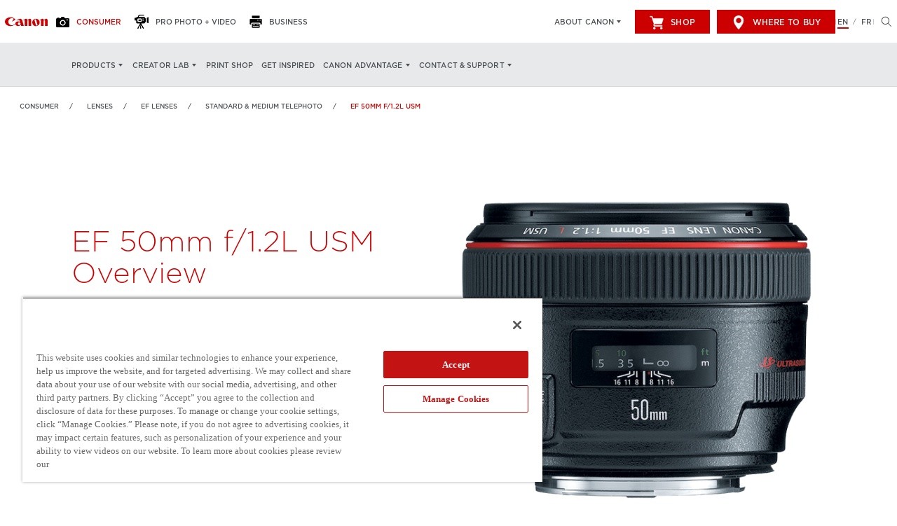

--- FILE ---
content_type: text/html;charset=UTF-8
request_url: https://www.canon.ca/en/product?name=EF_50mm_f/1.2L_USM&category=/en/products/Lenses/EF-Lenses/Standard-Medium-Telephoto
body_size: 11227
content:








<!DOCTYPE html>
<html xml:lang="en" lang="en">




    <head>


        <meta charset="utf-8" />
        <meta name="viewport" content="width=device-width, initial-scale=1" />
        <title>Canon EF 50mm f/1.2L USM | Standard & Medium Telephoto Lens</title>
        <meta name="description" content="Suitable for any shooting situation, the EF 50mm f/1.2L USM is a peerless standard lens featuring an ultra-large aperture for a narrow depth of field and soft background blur." />
        <meta name="keywords" content="canon, lenses, canon lenses, ef lenses, ef lens, standard and medium telephoto lens, standard telephoto lenses, medium telephoto lenses, l series, l series lenses, canon 50mm, canon 50mm lens, EF 50mm f/1.2L USM" />

        <link rel="stylesheet" type="text/css" href="/.resources/main/webresources/css/main.css" media="all"/>
        <link rel="shortcut icon" href="/.resources/main/magnolia-webresources/favicon.ico">

        <link rel="canonical" href="/en/product?name=EF_50mm_f/1.2L_USM&category=/en/products/Lenses/EF-Lenses/Standard-Medium-Telephoto" />
        <link rel="alternate" href="/en/product?name=EF_50mm_f/1.2L_USM&category=/en/products/Lenses/EF-Lenses/Standard-Medium-Telephoto" hreflang="en" />
        <link rel="alternate" href="/fr/produit?name=EF_50_mm_f/1.2L_USM&category=/fr/produits/objectifs/objectifs-ef/teleobjectifs-standard-et-moyen" hreflang="fr" />

        <link rel="stylesheet" type="text/css" href="https://cloud.typography.com/6737996/7010992/css/fonts.css" />
        <meta name="google-site-verification" content="MDUgjEh6Uvj2Y44Lq5xd0gN34QPPGWIUboCL8A-X0E4" />
        <meta name="msvalidate.01" content="2014BD73F4954746CAA2CC73937B7AC8" />
        
<!-- Google Tag Manager -->
<script>(function(w,d,s,l,i){w[l]=w[l]||[];w[l].push({'gtm.start':
new Date().getTime(),event:'gtm.js'});var f=d.getElementsByTagName(s)[0],
j=d.createElement(s),dl=l!='dataLayer'?'&l='+l:'';j.async=true;j.src=
'https://www.googletagmanager.com/gtm.js?id='+i+dl;f.parentNode.insertBefore(j,f);
})(window,document,'script','dataLayer','GTM-KBPRKG');</script>
<!-- End Google Tag Manager --> 
        <!-- OneTrust Cookies Consent Notice start for www.canon.ca -->
<script src="https://cdn.cookielaw.org/scripttemplates/otSDKStub.js"  type="text/javascript" charset="UTF-8" data-domain-script="019838e8-729f-7f1e-b978-c26c968b5109" ></script>
<script type="text/javascript">
function OptanonWrapper() { }
</script>
<!-- OneTrust Cookies Consent Notice end for www.canon.ca -->

     </head>

    <body>

        <!-- Google Tag Manager (noscript) -->
<noscript><iframe src="https://www.googletagmanager.com/ns.html?id=GTM-KBPRKG"
height="0" width="0" style="display:none;visibility:hidden"></iframe></noscript>
<!-- End Google Tag Manager (noscript) -->
        







        
        <input
            type="hidden"
            class='canon-config'
            data-global-flags='[base64]'
            data-navigation='[base64]'
          />

        <div class="container">

            <div class="header" data-app='[base64]/[base64]'></div>

            <div class="secondaryNavigation" data-app='[base64]'></div>

            <div class="breadcrumbs" data-app='[base64]/bmFtZT1FRl81MG1tX2YvMS4yTF9VU00mY2F0ZWdvcnk9L2VuL3Byb2R1Y3RzL0xlbnNlcy9FRi1MZW5zZXMvU3RhbmRhcmQtTWVkaXVtLVRlbGVwaG90byINCn0NCl0sDQoiaGFzTWFyZ2luVG9wIjogZmFsc2UNCn0='></div>





<div class="productOverview" data-app='[base64]'></div>
<div class="productSpecifications" data-app='[base64]'></div>

        <div class="legalText" data-app='[base64]'></div>

            <div class="footer" data-app='[base64]'></div>

        </div>

        <script type="text/javascript" src="/.resources/main/webresources/js/main.js"></script>
        
        <script type="text/javascript">
piAId = '848433';
piCId = '14728';
piHostname = 'pi.pardot.com';

(function() {
              function async_load(){
                             var s = document.createElement('script'); s.type = 'text/javascript';
                             s.src = ('https:' == document.location.protocol ? 'https://pi' : 'http://cdn') + '.pardot.com/pd.js';
                             var c = document.getElementsByTagName('script')[0]; c.parentNode.insertBefore(s, c);
              }
              if(window.attachEvent) { window.attachEvent('onload', async_load); }
              else { window.addEventListener('load', async_load, false); }
})();
</script>


    </body>

</html>


--- FILE ---
content_type: text/css;charset=UTF-8
request_url: https://www.canon.ca/.resources/main/webresources/css/main.css
body_size: 37676
content:
@import url(https://cdnjs.cloudflare.com/ajax/libs/aos/2.1.1/aos.css);.form,form{font-family:Gotham-XL-Light}@media (min-width:1200px){.form,form{margin:30px 80px}}@media (min-width:768px) and (max-width:1199px){.form,form{margin:30px 50px}}@media (max-width:767px){.form,form{margin:10px}}label dfn{font-style:normal}.form-row{position:relative}.form-row label,.form-row label>span{font-family:Gotham-XL-Light;font-size:1rem}.form-row label>span>dfn[title=required]{position:absolute;left:270px;top:74%;font-size:45px;color:#c00;pointer-events:none}.form-row input:required,.form-row textarea:required{padding-right:35px}.form-column{position:relative;float:left;width:50%}.form-column label,.form-column label>span{font-family:Gotham-XL-Light;font-size:1rem}.form-column label>span>dfn[title=required]{position:absolute;left:270px;top:74%;font-size:45px;color:#c00;pointer-events:none}.form-column input:required,.form-column textarea:required{padding-right:35px}.form-item{display:-webkit-box;display:-ms-flexbox;display:flex;-webkit-box-align:center;-ms-flex-align:center;align-items:center;margin-top:10px}.form-item label,.form-item label>span,.form-item label>span>dfn{font-family:Gotham-Light;font-size:1.1rem}.form-item label{padding-left:5px}textarea{max-height:300px}input:not([type=search]):not([type=submit]):not([type=checkbox]):not([type=radio]),textarea{display:block;width:300px;padding:8px;font-size:1.2rem;line-height:2.4rem;margin:8px 0 18px}input:not([type=search]):not([type=submit]):not([type=checkbox]):not([type=radio]):not(:disabled),textarea:not(:disabled){border:1px solid #d1ced8}input:not([type=search]):not([type=submit]):not([type=checkbox]):not([type=radio]):not(:disabled):hover,textarea:not(:disabled):hover{border:1px solid #968fa4}input:not([type=search]):not([type=submit]):not([type=checkbox]):not([type=radio]):not(:disabled):focus,textarea:not(:disabled):focus{border:1px solid #1991f1;outline:0}input:not([type=search]):not([type=submit]):not([type=checkbox]):not([type=radio]):disabled,textarea:disabled{background:rgba(0,0,0,.1);border:none}input:not([type=search]):not([type=submit]):not([type=checkbox]):not([type=radio]):disabled::-webkit-input-placeholder,textarea:disabled::-webkit-input-placeholder{color:rgba(0,0,0,.3)}textarea{height:160px;resize:vertical}fieldset{border:none;margin-left:0;padding-left:0}input[type=checkbox],input[type=radio]{cursor:pointer}input[type=submit]{font-family:Gotham-Light;cursor:pointer;text-align:center;margin:18px 8px 8px 0;background:#c00;color:#fff;border:1px solid #c00;-webkit-transition:all .25s ease;transition:all .25s ease}input[type=submit]:hover{background:transparent;color:#c00;border:1px solid #c00}@media (min-width:1200px){input[type=submit]{padding:7px 20px 5px}}@media (max-width:1199px){input[type=submit]{font-size:1.4rem;padding:10px 10px 9px}}input[type=date],select{cursor:pointer}select{height:40px;width:250px;border:1px solid #d1d3d3;padding-left:10px;border-radius:0}@font-face{font-family:Gotham-Medium;src:url(../media/Gotham-Medium.otf) format("opentype"),url(../media/Gotham-Medium.woff) format("opentype");font-style:normal}@font-face{font-family:Gotham-XL-Light;src:url(../media/Gotham-XL-Light.otf) format("opentype"),url(../media/Gotham-XL-Light.woff) format("opentype");font-style:normal}@font-face{font-family:Gotham-Bold;src:url(../media/Gotham-Bold.otf) format("opentype"),url(../media/Gotham-Bold.woff) format("opentype");font-style:normal}@font-face{font-family:Gotham-Light;src:url(../media/Gotham-Light.otf) format("opentype"),url(../media/Gotham-Light.woff) format("opentype");font-style:normal}@font-face{font-family:Gotham-Black;src:url(../media/Gotham-Black.otf) format("opentype"),url(../media/Gotham-Black.woff) format("opentype");font-style:normal}@font-face{font-family:Material Icons;font-style:normal;font-weight:400;src:url(../media/MaterialIcons-Regular.eot);src:url(../media/MaterialIcons-Regular.woff2) format("woff2"),url(../media/MaterialIcons-Regular.woff) format("woff"),url(../media/MaterialIcons-Regular.ttf) format("truetype")}@font-face{font-family:Material Design Icons Light;font-weight:400;font-style:normal;src:url(../media/materialdesignicons-light-webfont.eot);src:url(../media/materialdesignicons-light-webfont.eot?#iefix&v=0.2.54) format("embedded-opentype"),url(../media/materialdesignicons-light-webfont.woff2) format("woff2"),url(../media/materialdesignicons-light-webfont.woff) format("woff"),url(../media/materialdesignicons-light-webfont.ttf) format("truetype"),url(/media/materialdesignicons-light-webfont.8cc40db0.svg#materialdesignicons-lightlight) format("svg")}@font-face{font-family:slick;font-weight:400;font-style:normal;src:url(../media/slick.eot);src:url(../media/slick.eot?#iefix) format("embedded-opentype"),url(../media/slick.woff) format("woff"),url(../media/slick.ttf) format("truetype"),url(/media/slick.526d7fdf.svg#slick) format("svg")}@media (max-width:767px){h1{font-family:Gotham-XL-Light;font-weight:300;font-size:3.6rem;line-height:3.438rem;margin:0;padding:0}}@media (min-width:768px) and (max-width:1199px){h1{font-family:Gotham-XL-Light;font-weight:300;font-size:4rem;line-height:4rem;margin:0;padding:0}}@media (min-width:1200px) and (max-width:1919px){h1{font-family:Gotham-XL-Light;font-weight:300;font-size:5rem;line-height:5rem;margin:0;padding:0}}@media (min-width:1920px) and (max-width:2559px){h1{font-family:Gotham-XL-Light;font-weight:300;font-size:7.2rem;line-height:7.5rem;margin:0;padding:0}}@media (min-width:2560px){h1{font-family:Gotham-XL-Light;font-weight:300;font-size:9.6rem;line-height:10rem;margin:0;padding:0}}@media (max-width:767px){h2{font-family:Gotham-XL-Light;font-weight:300;font-size:2.4rem;line-height:2.6rem;margin:0;padding:0}}@media (min-width:768px) and (max-width:1199px){h2{font-family:Gotham-XL-Light;font-weight:300;font-size:2.2rem;line-height:3rem;margin:0;padding:0}}@media (min-width:1200px) and (max-width:1919px){h2{font-family:Gotham-XL-Light;font-weight:300;font-size:2.4rem;line-height:2.9rem;margin:0;padding:0}}@media (min-width:1920px) and (max-width:2559px){h2{font-family:Gotham-XL-Light;font-weight:300;font-size:3.6rem;line-height:4.4rem;margin:0;padding:0}}@media (min-width:2560px){h2{font-family:Gotham-XL-Light;font-weight:300;font-size:4.8rem;line-height:5.8rem;margin:0;padding:0}}@media (max-width:767px){h3{font-family:Gotham-Light;font-weight:700;font-size:1.8rem;line-height:2.1rem;margin:0;padding:0}}@media (min-width:768px) and (max-width:1199px){h3{font-family:Gotham-Light;font-weight:700;font-size:1.6rem;line-height:1.8rem;margin:0;padding:0}}@media (min-width:1200px) and (max-width:1919px){h3{font-family:Gotham-Light;font-weight:700;font-size:1.8rem;line-height:2.2rem;margin:0;padding:0}}@media (min-width:1920px) and (max-width:2559px){h3{font-family:Gotham-Light;font-weight:700;font-size:2.5rem;line-height:3.3rem;margin:0;padding:0}}@media (min-width:2560px){h3{font-family:Gotham-Light;font-weight:700;font-size:3rem;line-height:4.4rem;margin:0;padding:0}}@media (max-width:767px){h4{font-family:Gotham-Medium;font-weight:500;font-size:1.6rem;line-height:1.9rem;margin:0;padding:0}}@media (min-width:768px) and (max-width:1199px){h4{font-family:Gotham-Medium;font-weight:500;font-size:1.4rem;line-height:1.6rem;margin:0;padding:0}}@media (min-width:1200px) and (max-width:1919px){h4{font-family:Gotham-Medium;font-weight:500;font-size:1.6rem;line-height:1.9rem;margin:0;padding:0}}@media (min-width:1920px) and (max-width:2559px){h4{font-family:Gotham-Medium;font-weight:500;font-size:2.1rem;line-height:2.5rem;margin:0;padding:0}}@media (min-width:2560px){h4{font-family:Gotham-Medium;font-weight:500;font-size:2.8rem;line-height:3.4rem;margin:0;padding:0}}@media (max-width:767px){h5{font-family:Gotham-Bold;font-size:1.4rem;line-height:1.6rem;font-weight:700;text-transform:uppercase;margin:0;padding:0;-webkit-font-smoothing:antialiased;-moz-osx-font-smoothing:grayscale}}@media (min-width:768px) and (max-width:1199px){h5{font-family:Gotham-Bold;font-size:1.2rem;line-height:1.4rem;font-weight:700;text-transform:uppercase;margin:0;padding:0;-webkit-font-smoothing:antialiased;-moz-osx-font-smoothing:grayscale}}@media (min-width:1200px) and (max-width:1919px){h5{font-family:Gotham-Bold;font-size:1.4rem;line-height:1.8rem;font-weight:700;text-transform:uppercase;margin:0;padding:0;-webkit-font-smoothing:antialiased;-moz-osx-font-smoothing:grayscale}}@media (min-width:1920px) and (max-width:2559px){h5{font-family:Gotham-Bold;font-size:1.7rem;line-height:2.7rem;font-weight:700;text-transform:uppercase;margin:0;padding:0;-webkit-font-smoothing:antialiased;-moz-osx-font-smoothing:grayscale}}@media (min-width:2560px){h5{font-family:Gotham-Bold;font-size:2.1rem;line-height:3.6rem;font-weight:700;text-transform:uppercase;margin:0;padding:0;-webkit-font-smoothing:antialiased;-moz-osx-font-smoothing:grayscale}}@media (max-width:767px){a,dl,dt,li,p,span{font-family:Gotham-Light;font-size:1.1rem;line-height:1.8rem;margin:0;padding:0}}@media (min-width:768px) and (max-width:1199px){a,dl,dt,li,p,span{font-family:Gotham-Light;font-size:1rem;line-height:1.6rem;margin:0;padding:0}}@media (min-width:1200px) and (max-width:1919px){a,dl,dt,li,p,span{font-family:Gotham-Light;font-size:1.3rem;line-height:2rem;margin:0;padding:0}}@media (min-width:1920px) and (max-width:2559px){a,dl,dt,li,p,span{font-family:Gotham-Light;font-size:1.5rem;line-height:2.8rem;margin:0;padding:0}}@media (min-width:2560px){a,dl,dt,li,p,span{font-family:Gotham-Light;font-size:1.8rem;line-height:3.6rem;margin:0;padding:0}}strong{font-family:Gotham-Bold}@media (max-width:767px){button{font-family:Gotham-Medium;font-weight:500;font-size:1.4rem;line-height:1.4rem}}@media (min-width:768px) and (max-width:1199px){button{font-family:Gotham-Medium;font-weight:500;font-size:1.4rem;line-height:1.4rem}}@media (min-width:1200px) and (max-width:1919px){button{font-family:Gotham-Medium;font-weight:500;font-size:1.2rem;line-height:2rem}}@media (min-width:1920px) and (max-width:2559px){button{font-family:Gotham-Medium;font-weight:500;font-size:1.5rem;line-height:3rem}}@media (min-width:2560px){button{font-family:Gotham-Medium;font-weight:500;font-size:1.7rem;line-height:3.6rem}}html{box-sizing:border-box;font-size:67.5%}@media (min-width:1200px){html{font-size:62.5%}}*,:after,:before{box-sizing:inherit}body,html{margin:0;padding:0;min-height:100vh;color:#000}svg{width:100%}button{border:none}@media (max-width:767px){.text-section{padding:25px}}@media (min-width:768px) and (max-width:1199px){.text-section{padding:40px}}@media (min-width:1200px){.text-section{padding:40px 60px}}@media (min-width:1200px){.container{margin-top:0}}@media (max-width:767px){.container_general_mobile{margin-top:0}}@media (min-width:768px) and (max-width:1199px){.container_general_mobile{margin-top:0}}@media (min-width:1200px){.container_general_mobile{margin-top:60px}}@media (min-width:1200px){.container_category{margin-top:62px}}@media (min-width:1200px){.container_listing{margin-top:12px}}[data-aos^=fade][data-aos^=fade].aos-animate{-webkit-transform:initial!important;transform:none!important}[data-aos=short-fade-up]{opacity:0;-webkit-transition-property:opacity,-webkit-transform;transition-property:opacity,-webkit-transform;transition-property:transform,opacity;transition-property:transform,opacity,-webkit-transform;-webkit-transform:translateY(40px);transform:translateY(40px)}[data-aos=short-fade-up].aos-animate{opacity:1;-webkit-transform:translate(0);transform:translate(0)}@-webkit-keyframes animations__slideUp___2Zcrs{0%{opacity:0;-webkit-transform:translate3d(0,5%,0);transform:translate3d(0,5%,0)}80%{opacity:1}to{-webkit-transform:translateZ(0);transform:translateZ(0)}}@keyframes animations__slideUp___2Zcrs{0%{opacity:0;-webkit-transform:translate3d(0,5%,0);transform:translate3d(0,5%,0)}80%{opacity:1}to{-webkit-transform:translateZ(0);transform:translateZ(0)}}@-webkit-keyframes animations__fadeIn___1LtSW{0%{opacity:0}to{opacity:1}}@keyframes animations__fadeIn___1LtSW{0%{opacity:0}to{opacity:1}}@-webkit-keyframes animations__fadeInUp___31Xii{0%{opacity:0;-webkit-transform:translate3d(0,15%,0);transform:translate3d(0,15%,0)}50%{-webkit-transform:translateZ(0);transform:translateZ(0)}to{opacity:1}}@keyframes animations__fadeInUp___31Xii{0%{opacity:0;-webkit-transform:translate3d(0,15%,0);transform:translate3d(0,15%,0)}50%{-webkit-transform:translateZ(0);transform:translateZ(0)}to{opacity:1}}.error-page{height:100vh;width:100vw}.error-page,.error-page-content{display:-webkit-box;display:-ms-flexbox;display:flex;-webkit-box-pack:center;-ms-flex-pack:center;justify-content:center;-webkit-box-align:center;-ms-flex-align:center;align-items:center}.error-page-content{margin-bottom:20vh;-ms-flex-wrap:wrap;flex-wrap:wrap;padding:50px 0;border-top:1px solid #c00;border-bottom:1px solid #c00}@media (min-width:1200px){.error-page-content{max-width:50%}}@media (min-width:768px) and (max-width:1199px){.error-page-content{max-width:75%}}@media (max-width:767px){.error-page-content{max-width:90%}}.error-page-content h1{font-weight:100;color:#000;width:100%;text-align:center;-webkit-transition:1s ease;transition:1s ease}@media (min-width:768px) and (max-width:1199px),(min-width:1200px){.error-page-content h1{font-size:150px;line-height:150px;margin:0 0 40px}}@media (max-width:767px){.error-page-content h1{font-size:100px;line-height:100px;margin:0 0 30px}}.error-page-content h4{font-family:Gotham-XL-Light;font-weight:500;font-weight:100;width:100%;text-align:center;margin:0 0 30px}@media (min-width:768px) and (max-width:1199px),(min-width:1200px){.error-page-content h4{font-size:20px;line-height:20px}}@media (max-width:767px){.error-page-content h4{font-size:16px;line-height:16px}}.error-page-content .error-page-home-link{background:#c00;color:#fff;border:1px solid transparent;font-weight:100;text-decoration:none;-webkit-transition:all .35s ease;transition:all .35s ease;padding:12px;text-align:center}.error-page-content .error-page-home-link:hover{background:#fff;color:#c00;border:1px solid #c00}@media (min-width:768px) and (max-width:1199px),(min-width:1200px){.error-page-content .error-page-home-link{width:30%}}@media (max-width:767px){.error-page-content .error-page-home-link{font-size:13px;width:50%}}@media (max-width:1199px){.Wrapper__isHeaderWrapper___1cCnD{height:57px}}@media (min-width:1200px){.Wrapper__isHeaderWrapper___1cCnD{height:62px}}@media (min-width:768px) and (max-width:1199px),(min-width:1200px){.Wrapper__isSecondaryNavWrapper___23pc0{height:50px}}[data-aos^=fade][data-aos^=fade].aos-animate{transform:none!important}[data-aos=short-fade-up]{opacity:0;transition-property:transform,opacity;transform:translateY(40px)}[data-aos=short-fade-up].aos-animate{opacity:1;transform:translate(0)}@keyframes Header__slideUp___Io_Wd{0%{opacity:0;transform:translate3d(0,5%,0)}80%{opacity:1}to{transform:translateZ(0)}}@keyframes Header__fadeIn___qLxNU{0%{opacity:0}to{opacity:1}}@keyframes Header__fadeInUp___3z17s{0%{opacity:0;transform:translate3d(0,15%,0)}50%{transform:translateZ(0)}to{opacity:1}}.Header__Header___2rG4r{width:100%;position:fixed;top:0;left:0;z-index:11;-webkit-animation:Header__fadeIn___qLxNU .35s;animation:Header__fadeIn___qLxNU .35s}.Header-desktop__HeaderDesktop___3VC4d{display:-webkit-box;display:-ms-flexbox;display:flex;-webkit-box-align:center;-ms-flex-align:center;align-items:center;-webkit-box-pack:justify;-ms-flex-pack:justify;justify-content:space-between;width:100%;background:#fff;-webkit-transition:all .25s ease;transition:all .25s ease}.Header-desktop__HeaderDesktop___3VC4d:not(.Header-desktop__HeaderDesktopShrunk___370pb){height:62px}@media (min-width:1200px) and (max-width:1324px){.Header-desktop__HeaderDesktop___3VC4d:not(.Header-desktop__HeaderDesktopShrunk___370pb){padding:7px}}@media (min-width:1325px) and (max-width:1484px){.Header-desktop__HeaderDesktop___3VC4d:not(.Header-desktop__HeaderDesktopShrunk___370pb){padding:10px}}@media (min-width:1485px){.Header-desktop__HeaderDesktop___3VC4d:not(.Header-desktop__HeaderDesktopShrunk___370pb){padding:15px}}.Header-desktop__HeaderDesktopShrunk___370pb{height:35px;padding:0 15px}.Header-desktop__HeaderDesktopHome___1x8kK{display:none}.Header-desktop__SecondHeaderNav___3-lLT{background-color:#e8e9ea}.Header-desktop__Nav___3Azt4,.Header-desktop__NavSubBar___SaSTU{display:flex;justify-content:center;align-items:center}.Header-desktop__NavSubBar___SaSTU{margin-left:90px}.Header-desktop__HeaderContainer___24ET8,.Header-desktop__SecondHeaderContainer___1HlGP{display:-webkit-box;display:-ms-flexbox;display:flex;-webkit-box-align:center;-ms-flex-align:center;align-items:center;-webkit-transition:all .25s ease;transition:all .25s ease;opacity:1}.Header-desktop__SecondHeaderContainer___1HlGP{margin-left:91px}.Header-desktop__ShrunkHeaderUtils___3p2E9{opacity:0}.Header-desktop__LogoDesktop___37I9L{width:61px;padding:0}@media (min-width:1200px) and (max-width:1324px){.Header-desktop__LogoDesktop___37I9L{margin:0 8px 0 0}}@media (min-width:1325px) and (max-width:1484px){.Header-desktop__LogoDesktop___37I9L{margin:0 10px 0 0}}@media (min-width:1485px){.Header-desktop__LogoDesktop___37I9L{margin:0 30px 0 0}}.Header-desktop__LogoDesktopSub___grkfc{width:61px;padding:0;visibility:hidden}@media (min-width:1200px) and (max-width:1324px){.Header-desktop__LogoDesktopSub___grkfc{margin:0 8px 0 0}}@media (min-width:1325px) and (max-width:1484px){.Header-desktop__LogoDesktopSub___grkfc{margin:0 10px 0 0}}@media (min-width:1485px){.Header-desktop__LogoDesktopSub___grkfc{margin:0 30px 0 0}}.Header-desktop__NavLink___ZRIL8{font-family:Gotham-Medium;font-weight:500;font-size:1.1rem;line-height:2rem;display:block;padding:5px 10px;margin-left:5px;text-transform:uppercase;text-decoration:none;color:#fff}.Header-desktop__consumer___2edeD{background:#fff;border-bottom:1px solid rgba(75,79,84,.1)}.Header-desktop__NavLink-consumer___xWOui{color:#000}.Header-desktop__CanonLogo-consumer___2srfp .canonLogo{fill:#c00}.Header-desktop__SecondNaveBar-consumer___1RxZN{background:#e8e9ea}.Header-desktop__business___31Hay{background:#e8e9ea;border-bottom:1px solid rgba(75,79,84,.3)}.Header-desktop__NavLink-business___FtmyY{color:#4b4f54}.Header-desktop__CanonLogo-business___OCSZl .canonLogo{fill:#c00}.Header-desktop__SecondNaveBar-business___1PocF{background:#fff}.Header-desktop__pro-photo-video___3SzjJ{background:rgba(0,0,0,.95);border-bottom:1px solid rgba(75,79,84,.5)}.Header-desktop__NavLink-pro-photo-video___3KdMa{color:#fff}.Header-desktop__CanonLogo-pro-photo-video___1ki2k .canonLogo{fill:#fff}.Header-desktop__SecondNaveBar-pro-photo-video___3dIP1{background:#fff}.Header-desktop__HeaderContainerDummy___2vj8T{display:-webkit-box;display:-ms-flexbox;display:flex;width:90px}@media (min-width:1200px){.HeaderChildContainer__HeaderChildContainer___5QjUT{display:flex;justify-content:center;align-items:center}}@media (max-width:1199px){.HeaderChildContainer__HeaderChildContainer___5QjUT{display:-webkit-box;display:-ms-flexbox;display:flex;-webkit-box-align:center;-ms-flex-align:center;align-items:center;height:100%}}.CanonLogo__logo-red___2HYMy .canonLogo{fill:#c00}.CanonLogo__logo-black___3AXYJ .canonLogo{fill:#000}.CanonLogo__logo-white___3iX-n .canonLogo{fill:#fff}.CanonLogo__navLogo___2EdYv{display:flex;justify-content:center;align-items:center}.CanonLogo__navLogo___2EdYv svg{min-width:50px}.Svg__Svg___1sGts{display:flex;justify-content:center;align-items:center;width:100%}.MainMenuContainer__MainFlyoutContainer___2O3E-{opacity:1;-webkit-transition:all .25s ease;transition:all .25s ease}@media (max-width:1199px){.MainMenuContainer__MainFlyoutContainer___2O3E-{display:block;position:relative}}@media (min-width:768px) and (max-width:1199px){.MainMenuContainer__MainFlyoutContainer___2O3E-{padding:50px 0 0}}@media (max-width:767px){.MainMenuContainer__MainFlyoutContainer___2O3E-{padding:0}}.MainMenuContainer__ShrunkHeader___3pg5L{opacity:0}@media (max-width:1199px){.MainMenuContainer__MainFlyoutContainer-consumer___16ffu{background:#fff}}@media (max-width:1199px){.MainMenuContainer__MainFlyoutContainer-business___2eGqg{background:#d1d3d3}}@media (max-width:1199px){.MainMenuContainer__MainFlyoutContainer-pro-photo-video___3SpSs{background:rgba(0,0,0,.97)}}@media (min-width:1200px){.MainMenuContainer__MainItemsWrapper___1M_7c{display:flex;justify-content:center;align-items:center}}@media (max-width:1199px){.MainMenuContainer__MainItemsWrapper___1M_7c{height:calc(100vh - 145px);overflow-y:scroll;-ms-overflow-style:-ms-autohiding-scrollbar}}@media (min-width:768px) and (max-width:1199px){.MainMenuContainer__MainItemsWrapper___1M_7c{padding:0 30px 100px}}@media (max-width:767px){.MainMenuContainer__MainItemsWrapper___1M_7c{padding:0 15px 100px}}.MainMenuContainer__LanguageSelector___1Luwo{display:-webkit-box;display:-ms-flexbox;display:flex;-webkit-box-pack:justify;-ms-flex-pack:justify;justify-content:space-between;-webkit-box-align:center;-ms-flex-align:center;align-items:center}@media (min-width:1200px){.MainMenuContainer__LanguageSelector___1Luwo{display:none!important;visibility:hidden}}@media (max-width:1199px){.MainMenuContainer__LanguageSelector___1Luwo{position:fixed;bottom:53px}.MainMenuContainer__LanguageSelector___1Luwo:not(.MainMenuContainer__LanguageSelectorHamburgerOpen___2-fFn){-webkit-transition:.475s ease-in-out;transition:.475s ease-in-out;right:-100vw}}@media (min-width:768px) and (max-width:1199px){.MainMenuContainer__LanguageSelector___1Luwo{padding:0 30px 10px;width:50%}.MainMenuContainer__LanguageSelector___1Luwo p{font-size:1.4rem;line-height:2.2rem}}@media (max-width:767px){.MainMenuContainer__LanguageSelector___1Luwo{padding:0 15px 10px;width:100%}.MainMenuContainer__LanguageSelector___1Luwo p{font-size:1.2rem;line-height:1.5rem}}.MainMenuContainer__LanguageSelectorHamburgerOpen___2-fFn{right:0;-webkit-transition:.475s ease-in-out;transition:.475s ease-in-out}.MainMenuContainer__LanguageSelector-business___2gEop,.MainMenuContainer__LanguageSelector-consumer___2hCat{color:#4b4f54}@media (max-width:1199px){.MainMenuContainer__LanguageSelector-business___2gEop{background:#d1d3d3}}@media (max-width:1199px){.MainMenuContainer__LanguageSelector-consumer___2hCat{background:#fff}}.MainMenuContainer__LanguageSelector-pro-photo-video___1WWIW{color:#fff}@media (max-width:1199px){.MainMenuContainer__LanguageSelector-pro-photo-video___1WWIW{background:rgba(0,0,0,.97)}}.MainFlyoutLink__MainFlyoutLink___3LJbl{list-style-type:none;padding-top:2px}@media (min-width:1200px){.MainFlyoutLink__MainFlyoutLink___3LJbl{display:-webkit-box;display:-ms-flexbox;display:flex;-webkit-box-align:center;-ms-flex-align:center;align-items:center;-webkit-box-pack:justify;-ms-flex-pack:justify;justify-content:space-between}.MainFlyoutLink__MainFlyoutLink___3LJbl a{font-family:Gotham-Medium;padding:10px;font-size:1.2rem;line-height:1.8rem;text-transform:uppercase;width:100%}.MainFlyoutLink__MainFlyoutLink___3LJbl:active,.MainFlyoutLink__MainFlyoutLink___3LJbl:hover{background:#c00}.MainFlyoutLink__MainFlyoutLink___3LJbl:active a,.MainFlyoutLink__MainFlyoutLink___3LJbl:hover a{color:#fff}.MainFlyoutLink__MainFlyoutLink___3LJbl:active .MainFlyoutLink__NextButton___9hF5w:after,.MainFlyoutLink__MainFlyoutLink___3LJbl:hover .MainFlyoutLink__NextButton___9hF5w:after{border-color:transparent transparent transparent #fff}}@media (max-width:767px){.MainFlyoutLink__MainFlyoutLink___3LJbl{height:50px}}@media (min-width:768px) and (max-width:1199px){.MainFlyoutLink__MainFlyoutLink___3LJbl{font-size:1.8rem;line-height:1.5rem;padding-left:30px;padding-right:30px}.MainFlyoutLink__MainFlyoutLink___3LJbl a{height:76px;font-size:1.8rem;line-height:1.5rem}}@media (max-width:1199px){.MainFlyoutLink__MainFlyoutLink___3LJbl{position:relative}.MainFlyoutLink__MainFlyoutLink___3LJbl a{font-family:Gotham-XL-Light;display:-webkit-box;display:-ms-flexbox;display:flex;-webkit-box-align:center;-ms-flex-align:center;align-items:center}}@media (max-width:767px){.MainFlyoutLink__MainFlyoutLink___3LJbl{font-size:1.2rem;line-height:1.5rem;display:-webkit-box;display:-ms-flexbox;display:flex;-webkit-box-align:center;-ms-flex-align:center;align-items:center;padding:0 15px}.MainFlyoutLink__MainFlyoutLink___3LJbl a{font-size:1.2rem;line-height:1.5rem;height:50px}}.MainFlyoutLink__MainFlyoutLink___3LJbl a{text-decoration:none}@media (max-width:1199px){.MainFlyoutLink__MainFlyoutDivider___38V79 a{width:100%;border-bottom:1px solid rgba(75,79,84,.15)}}@media (max-width:1199px){.MainFlyoutLink__MainFlyoutLinkIsNextPanel___1UGIU{display:-webkit-box;display:-ms-flexbox;display:flex;-webkit-box-pack:justify;-ms-flex-pack:justify;justify-content:space-between}.MainFlyoutLink__MainFlyoutLinkIsNextPanel___1UGIU a{width:85%;position:relative}.MainFlyoutLink__MainFlyoutLinkIsNextPanel___1UGIU a:after{content:"";position:absolute;height:1px;background:rgba(75,79,84,.15);bottom:0;left:0}}@media (min-width:768px) and (max-width:1199px){.MainFlyoutLink__MainFlyoutLinkIsNextPanel___1UGIU a:after{width:calc(50vw - 60px)}}@media (max-width:767px){.MainFlyoutLink__MainFlyoutLinkIsNextPanel___1UGIU a:after{width:calc(100vw - 30px)}}.MainFlyoutLink__MainFlyoutLink-business___O436J a,.MainFlyoutLink__MainFlyoutLink-consumer___WhxAR a{color:#4b4f54}@media (max-width:767px){.MainFlyoutLink__MainFlyoutLink-business___O436J:active,.MainFlyoutLink__MainFlyoutLink-consumer___WhxAR:active{background:rgba(0,0,0,.05)}}.MainFlyoutLink__MainFlyoutLink-pro-photo-video___1cK7R a{color:#fff}@media (max-width:767px){.MainFlyoutLink__MainFlyoutLink-pro-photo-video___1cK7R:active{background:#000}}@media (min-width:1200px){.MainFlyoutLink__MainFlyoutLinkActive-business___WAB3S,.MainFlyoutLink__MainFlyoutLinkActive-consumer___92tlb{background:rgba(0,0,0,.05)}}@media (min-width:1200px){.MainFlyoutLink__MainFlyoutLinkActive-pro-photo-video___1GbWd{background:#4b4f54}}.MainFlyoutLink__NextButton___9hF5w{background:none;padding:10px;position:relative}.MainFlyoutLink__NextButton___9hF5w:after{content:"";position:absolute;width:0;height:0;border-style:solid}@media (min-width:1200px){.MainFlyoutLink__NextButton___9hF5w:after{border-width:2px 0 2px 4px;top:calc(50% - 2px);left:calc(50% - 2px)}}@media (max-width:1199px){.MainFlyoutLink__NextButton___9hF5w:after{border-width:6px 0 6px 6px;top:calc(50% - 6px)}}@media (max-width:1199px){.MainFlyoutLink__NextButton___9hF5w{margin:15px 0;width:15%;border-left:1px solid rgba(75,79,84,.15)}}.MainFlyoutLink__NextButton-business___4XkP7:after,.MainFlyoutLink__NextButton-consumer___3LUD1:after{border-color:transparent transparent transparent #4b4f54}.MainFlyoutLink__NextButton-pro-photo-video___2F-NT:after{border-color:transparent transparent transparent #fff}.DropdownButton__DropdownButton___1QXhq:not(.DropdownButton__isPanelButton___1zt9m){position:relative;text-transform:uppercase;letter-spacing:.01rem}.DropdownButton__DropdownButton___1QXhq:not(.DropdownButton__isPanelButton___1zt9m):after{border-width:4px 3px 0;top:calc(50% - 2px);right:10px}@media (min-width:1200px) and (max-width:1324px),(min-width:1325px) and (max-width:1484px){.DropdownButton__DropdownButton___1QXhq:not(.DropdownButton__isPanelButton___1zt9m){font-family:Gotham-Medium;font-weight:500;font-size:1rem;line-height:2rem;padding:4px 20px 3px 4px}}@media (min-width:1325px) and (max-width:1484px){.DropdownButton__DropdownButton___1QXhq:not(.DropdownButton__isPanelButton___1zt9m){margin-left:5px}}@media (min-width:1485px){.DropdownButton__DropdownButton___1QXhq:not(.DropdownButton__isPanelButton___1zt9m){font-family:Gotham-Medium;font-weight:500;font-size:1.1rem;line-height:2rem;padding:5px 22px 4px 10px;margin-left:5px}}.DropdownButton__DropdownButton___1QXhq:after{content:"";position:absolute;width:0;height:0;border-style:solid;-webkit-transition:.475s ease-in-out;transition:.475s ease-in-out}.DropdownButton__DropdownButton___1QXhq:not(.DropdownButton__isRedDropdown___Mojir){background:transparent}@media (min-width:1200px){.DropdownButton__DropdownButton___1QXhq{z-index:11}}.DropdownButton__DropdownButton___1QXhq:active{outline:none}.DropdownButton__isPanelButton___1zt9m{font-family:Gotham-XL-Light;position:relative;right:0}@media (max-width:1199px){.DropdownButton__isPanelButton___1zt9m{width:100%;font-weight:300;padding:0}}@media (min-width:768px) and (max-width:1199px){.DropdownButton__isPanelButton___1zt9m{height:76px;display:-webkit-box;display:-ms-flexbox;display:flex;-webkit-box-align:center;-ms-flex-align:center;align-items:center}}@media (max-width:767px){.DropdownButton__isPanelButton___1zt9m{text-align:left}}.DropdownButton__isPanelButton___1zt9m:after{right:20px;top:calc(50% - 6px);-webkit-transform:rotate(45deg);transform:rotate(45deg);border-width:8px 0 12px 8px}.DropdownButton__isHeaderShrunk___3AJwy{font-family:Gotham-Medium;font-weight:500;font-size:1rem;line-height:1.3rem}.DropdownButton__isHeaderShrunk___3AJwy:after{top:calc(3.5px + 1rem - 2px)}.DropdownButton__isRedDropdown___Mojir{font-family:Gotham-Light!important;text-align:left;padding:7px 25px 5px 10px;background:#c00;color:#fff}.DropdownButton__isRedDropdown___Mojir:after{border-color:#fff transparent transparent}@media (max-width:767px){.DropdownButton__isRedDropdown___Mojir:not(.DropdownButton__isOpen___2ZmcJ){height:30px}}@media (min-width:1200px) and (max-width:1324px),(min-width:1325px) and (max-width:1484px){.DropdownButton__isRedDropdown___Mojir{width:150px}}@media (min-width:1485px){.DropdownButton__isRedDropdown___Mojir{width:173px}}.DropdownButton__business___20WzC,.DropdownButton__consumer___3TyAT{color:#4b4f54}.DropdownButton__business___20WzC:after,.DropdownButton__consumer___3TyAT:after{border-color:#4b4f54 transparent transparent}.DropdownButton__pro-photo-video___2Z4RY{background:none;color:#4b4f54}.DropdownButton__pro-photo-video___2Z4RY:after{border-color:#4b4f54 transparent transparent}@media (min-width:1200px){.DropdownButton__isActive___3Y4SR:after{-webkit-transform:rotate(180deg);transform:rotate(180deg)}}.DropdownButton__isActive___3Y4SR:focus{outline:none}.DropdownButton__isActive-consumer___3ePtO{color:#4b4f54}.DropdownButton__isActive-consumer___3ePtO:not(.DropdownButton__isRedDropdown___Mojir){background:#d1d3d3}.DropdownButton__isActive-consumer___3ePtO:after{border-color:#4b4f54 transparent transparent}.DropdownButton__isActive-business___3NYki{color:#4b4f54}.DropdownButton__isActive-business___3NYki:not(.DropdownButton__isRedDropdown___Mojir){background:#d1d3d3}.DropdownButton__isActive-business___3NYki:after{border-color:#4b4f54 transparent transparent}.DropdownButton__isActive-Top-consumer___1LUER{color:#4b4f54}.DropdownButton__isActive-Top-consumer___1LUER:not(.DropdownButton__isRedDropdown___Mojir){background:#e8e9ea}.DropdownButton__isActive-Top-consumer___1LUER:after{border-color:#4b4f54 transparent transparent}.DropdownButton__isActive-Top-business___3Y7AB{color:#4b4f54}.DropdownButton__isActive-Top-business___3Y7AB:not(.DropdownButton__isRedDropdown___Mojir){background:#c0c1c2}.DropdownButton__isActive-Top-business___3Y7AB:after{border-color:#4b4f54 transparent transparent}.DropdownButton__isActive-pro-photo-video___H66C8{color:#fff}.DropdownButton__isActive-pro-photo-video___H66C8:not(.DropdownButton__isRedDropdown___Mojir){background:#e8e9ea}.DropdownButton__isActive-pro-photo-video___H66C8:after{border-color:#4b4f54 transparent transparent}.DropdownButton__isActive-Top-pro-photo-video___2IBVP{color:#fff}.DropdownButton__isActive-Top-pro-photo-video___2IBVP:not(.DropdownButton__isRedDropdown___Mojir){background:#4b4f54}.DropdownButton__isActive-Top-pro-photo-video___2IBVP:after{border-color:#4b4f54 transparent transparent}@media (max-width:767px){.DropdownButton__isOpen___2ZmcJ:not(.DropdownButton__isHeaderShrunk___3AJwy){height:57px}.DropdownButton__isOpen___2ZmcJ.DropdownButton__isHeaderShrunk___3AJwy{height:40px}}.Button__Button___1b6Tw{cursor:pointer;-webkit-transition:all .25s ease;transition:all .25s ease}@media (min-width:1200px){.Button__AnimatingButton___kwjW0{-webkit-transition:all .25s ease;transition:all .25s ease;-webkit-transform:perspective(1px) translateZ(0);transform:perspective(1px) translateZ(0);position:relative}.Button__AnimatingButton___kwjW0:before{content:"";position:absolute;z-index:-1;top:0;left:0;bottom:0;right:0;-webkit-transform-origin:50% 0;transform-origin:50% 0;-webkit-transition:all .25s ease;transition:all .25s ease}.Button__AnimatingButton___kwjW0:not(:hover):before{-webkit-transform:scaleY(0);transform:scaleY(0)}.Button__AnimatingButton___kwjW0:hover:before{-webkit-transform:scaleY(1);transform:scaleY(1)}}.Button__AnimatingButton-business___3Ll3R:before,.Button__AnimatingButton-consumer___2Rlsp:before{background:#d1d3d3}.Button__AnimatingButton-pro-photo-video___2Y_Rt{color:#4b4f54}.Button__AnimatingButton-pro-photo-video___2Y_Rt:before{background:#e8e9ea}@media (max-width:767px){.Button__AnimatingButton-pro-photo-video___2Y_Rt{color:#fff!important}}@media (min-width:768px) and (max-width:1199px){.Button__AnimatingButton-pro-photo-video___2Y_Rt{color:#fff!important}}@media (max-width:1199px){.MainFlyout__MainFlyoutContainer___5ZCW1{width:100%;border-bottom:1px solid rgba(75,79,84,.15)}}.MainFlyout__MainFlyout___20vJG{position:fixed;display:block;left:0}@media (min-width:1200px){.MainFlyout__MainFlyout___20vJG{margin-top:62px;height:500px;top:62px;z-index:-1;-webkit-transition:.475s ease-in-out;transition:.475s ease-in-out}}@media (max-width:767px),(min-width:1200px){.MainFlyout__MainFlyout___20vJG{width:100%}}@media (max-width:1199px){.MainFlyout__MainFlyout___20vJG{margin-top:0;-webkit-transition:.475s ease-in-out;transition:.475s ease-in-out;top:57px;z-index:11;height:100vh}}@media (min-width:768px) and (max-width:1199px){.MainFlyout__MainFlyout___20vJG{overflow:hidden;width:50vw;margin-left:50vw}}@media (min-width:1200px){.MainFlyout__MainFlyout-consumer___fA8pX{background:hsla(0,0%,100%,.97)}}@media (max-width:1199px){.MainFlyout__MainFlyout-consumer___fA8pX{background:#fff}}@media (min-width:1200px){.MainFlyout__MainFlyout-business___3gg8L{background:hsla(180,2%,82%,.97)}}@media (max-width:1199px){.MainFlyout__MainFlyout-business___3gg8L{background:#d1d3d3}}@media (min-width:1200px){.MainFlyout__MainFlyout-pro-photo-video___29r8K{background:rgba(0,0,0,.97)}}@media (max-width:1199px){.MainFlyout__MainFlyout-pro-photo-video___29r8K{background:#000}}@media (min-width:1200px){.MainFlyout__Hidden___1zzb-{visibility:hidden;opacity:0;top:-100px;transition:.35s ease-out}}@media (min-width:768px) and (max-width:1199px){.MainFlyout__Hidden___1zzb-{left:50%}}@media (max-width:767px){.MainFlyout__Hidden___1zzb-{left:100%}}.MainFlyoutChildren__MainFlyoutChildrenContainer___2sWQm{display:-webkit-box;display:-ms-flexbox;display:flex}@media (min-width:1200px){.MainFlyoutChildren__MainFlyoutChildrenContainer___2sWQm{padding:0 96px;height:calc(100% - 45px)}}@media (max-width:1199px){.MainFlyoutChildren__MainFlyoutChildrenContainer___2sWQm{position:relative;-webkit-transition:.475s ease-in-out;transition:.475s ease-in-out}}.MainFlyoutChildren__MainFlyoutChildren___14sLn{margin:0;overflow-y:auto}.MainFlyoutChildren__MainFlyoutChildren___14sLn::-webkit-scrollbar{width:0;background:transparent}@media (min-width:1200px){.MainFlyoutChildren__MainFlyoutChildren___14sLn{width:25%;height:100%;padding:10px 15px;-webkit-transition:all .25s ease;transition:all .25s ease}}@media (max-width:1199px){.MainFlyoutChildren__MainFlyoutChildren___14sLn{width:100%;position:absolute;padding:0 0 100px;height:calc(100vh - 50px);-webkit-transition:.475s ease-in-out;transition:.475s ease-in-out;overflow-y:scroll}.MainFlyoutChildren__MainFlyoutChildren___14sLn.MainFlyoutChildren__MainFlyoutChildren_FlyoutOne___1-btN{z-index:1}.MainFlyoutChildren__MainFlyoutChildren___14sLn.MainFlyoutChildren__MainFlyoutChildren_FlyoutTwo___3Pwo5{z-index:2}.MainFlyoutChildren__MainFlyoutChildren___14sLn.MainFlyoutChildren__MainFlyoutChildren_FlyoutThree___1ODTS{z-index:3}.MainFlyoutChildren__MainFlyoutChildren___14sLn.MainFlyoutChildren__MainFlyoutChildren_FlyoutFour___2pL9f{z-index:4}}.MainFlyoutChildren__containerActiveChild-flyoutOne___2MXye .MainFlyoutChildren__MainFlyoutChildren_FlyoutOne___1-btN{left:0}.MainFlyoutChildren__containerActiveChild-flyoutOne___2MXye .MainFlyoutChildren__MainFlyoutChildren_FlyoutFour___2pL9f,.MainFlyoutChildren__containerActiveChild-flyoutOne___2MXye .MainFlyoutChildren__MainFlyoutChildren_FlyoutThree___1ODTS,.MainFlyoutChildren__containerActiveChild-flyoutOne___2MXye .MainFlyoutChildren__MainFlyoutChildren_FlyoutTwo___3Pwo5{left:100%}.MainFlyoutChildren__containerActiveChild-flyoutTwo___3etq4 .MainFlyoutChildren__MainFlyoutChildren_FlyoutOne___1-btN,.MainFlyoutChildren__containerActiveChild-flyoutTwo___3etq4 .MainFlyoutChildren__MainFlyoutChildren_FlyoutTwo___3Pwo5{left:0}.MainFlyoutChildren__containerActiveChild-flyoutTwo___3etq4 .MainFlyoutChildren__MainFlyoutChildren_FlyoutFour___2pL9f,.MainFlyoutChildren__containerActiveChild-flyoutTwo___3etq4 .MainFlyoutChildren__MainFlyoutChildren_FlyoutThree___1ODTS{left:100%}.MainFlyoutChildren__containerActiveChild-flyoutThree___2a3Oh .MainFlyoutChildren__MainFlyoutChildren_FlyoutOne___1-btN,.MainFlyoutChildren__containerActiveChild-flyoutThree___2a3Oh .MainFlyoutChildren__MainFlyoutChildren_FlyoutThree___1ODTS,.MainFlyoutChildren__containerActiveChild-flyoutThree___2a3Oh .MainFlyoutChildren__MainFlyoutChildren_FlyoutTwo___3Pwo5{left:0}.MainFlyoutChildren__containerActiveChild-flyoutThree___2a3Oh .MainFlyoutChildren__MainFlyoutChildren_FlyoutFour___2pL9f{left:100%}.MainFlyoutChildren__containerActiveChild-flyoutFour___3Fe25 .MainFlyoutChildren__MainFlyoutChildren_FlyoutFour___2pL9f,.MainFlyoutChildren__containerActiveChild-flyoutFour___3Fe25 .MainFlyoutChildren__MainFlyoutChildren_FlyoutOne___1-btN,.MainFlyoutChildren__containerActiveChild-flyoutFour___3Fe25 .MainFlyoutChildren__MainFlyoutChildren_FlyoutThree___1ODTS,.MainFlyoutChildren__containerActiveChild-flyoutFour___3Fe25 .MainFlyoutChildren__MainFlyoutChildren_FlyoutTwo___3Pwo5{left:0}@media (max-width:1199px){.MainFlyoutChildren__MainFlyoutChildren-business___2xu_N{background:#d1d3d3}}@media (max-width:1199px){.MainFlyoutChildren__MainFlyoutChildren-consumer___1JRxv{background:#fff}}@media (max-width:1199px){.MainFlyoutChildren__MainFlyoutChildren-pro-photo-video___2ples{background:#000}}@media (min-width:1200px){.MainFlyoutChildren__MainFlyoutChildrenFocused-business___2V5A2{background:rgba(0,0,0,.05)}}@media (min-width:1200px){.MainFlyoutChildren__MainFlyoutChildrenFocused-consumer___3ka4R{background:rgba(0,0,0,.1)}}@media (min-width:1200px){.MainFlyoutChildren__MainFlyoutChildrenFocused-pro-photo-video___Rz3AT{background:rgba(75,79,84,.4)}}.MainFlyoutBackButton__MainFlyoutBackButton___Krlhk{position:relative;cursor:pointer;padding-left:40px}.MainFlyoutBackButton__MainFlyoutBackButton___Krlhk:after{position:absolute;content:"";left:20px;width:0;height:0;border-style:solid;border-width:6px 6px 6px 0;-webkit-transition:.475s ease-in-out;transition:.475s ease-in-out}@media (max-width:1199px){.MainFlyoutBackButton__MainFlyoutBackButton___Krlhk:after{top:calc(50% - 6px)}}.MainFlyoutBackButton__MainFlyoutBackButton-business___3IhQU,.MainFlyoutBackButton__MainFlyoutBackButton-consumer___1UdQ9{background:rgba(0,0,0,.05);color:#4b4f54}.MainFlyoutBackButton__MainFlyoutBackButton-business___3IhQU:after,.MainFlyoutBackButton__MainFlyoutBackButton-consumer___1UdQ9:after{border-color:transparent #4b4f54 transparent transparent}.MainFlyoutBackButton__MainFlyoutBackButton-pro-photo-video___Apjsg{background:#000;color:#fff}.MainFlyoutBackButton__MainFlyoutBackButton-pro-photo-video___Apjsg:after{border-color:transparent #fff transparent transparent}.MenuLink__UtilitiesNavLink___1e734{background:none;text-decoration:none}@media (min-width:1200px){.MenuLink__UtilitiesNavLink___1e734{display:block;text-transform:uppercase}}@media (min-width:1200px) and (max-width:1324px),(min-width:1325px) and (max-width:1484px){.MenuLink__UtilitiesNavLink___1e734{font-family:Gotham-Medium;font-weight:500;font-size:1rem;line-height:2rem;padding:4px 8px 4px 4px}}@media (min-width:1325px) and (max-width:1484px){.MenuLink__UtilitiesNavLink___1e734{margin-left:5px}}@media (min-width:1485px){.MenuLink__UtilitiesNavLink___1e734{font-family:Gotham-Medium;font-weight:500;font-size:1.1rem;line-height:2rem;padding:5px 10px;margin-left:5px}}.MenuLink__MenuLinkCurrentSegment___2S2af{color:#c00!important}.MenuLink__UtilitiesNavLink-consumer___X_Bee{color:#4b4f54}.MenuLink__UtilitiesNavLink-consumer___X_Bee:before{background:#e8e9ea}.MenuLink__SubUtilitiesNavLink-consumer___1Ee10{color:#4b4f54}.MenuLink__SubUtilitiesNavLink-consumer___1Ee10:before{background:#d1d3d3}.MenuLink__UtilitiesNavLink-business___3-MfC{color:#4b4f54}.MenuLink__UtilitiesNavLink-business___3-MfC:before{background:#c0c1c2}.MenuLink__SubUtilitiesNavLink-business___20eWy{color:#4b4f54}.MenuLink__SubUtilitiesNavLink-business___20eWy:before{background:#c0c1c2}.MenuLink__UtilitiesNavLink-pro-photo-video___3hYri{color:#fff}.MenuLink__UtilitiesNavLink-pro-photo-video___3hYri:before{background:#4b4f54}.MenuLink__SubUtilitiesNavLink-pro-photo-video___3g8qc{color:#4b4f54}.MenuLink__SubUtilitiesNavLink-pro-photo-video___3g8qc:before{background:#e8e9ea}.MenuLink__TopMenuIconLink___28lXa{padding-right:15px}.MenuLink__TopMenuIcon___3EaXK{max-width:20px;max-height:20px;margin-right:10px}.ThinFooter__ThinFooter___UYK1x{display:-webkit-box;display:-ms-flexbox;display:flex;-webkit-box-align:center;-ms-flex-align:center;align-items:center;height:45px;margin:0 80px;border-top:1px solid #4b4f54}.ThinFooter__ThinFooterCta___2bJ5k,.ThinFooter__ThinFooterLink___1n590,.ThinFooter__ThinFooterText___2jaY1{font-family:Gotham-Medium;font-size:.9rem;text-decoration:none;text-transform:uppercase}.ThinFooter__ThinFooterCta___2bJ5k{margin-right:15px}.ThinFooter__ThinFooterLinks___clg4-{-webkit-box-pack:end;-ms-flex-pack:end;justify-content:flex-end;-ms-flex-align:center;-webkit-box-flex:1;-ms-flex:1;flex:1}.ThinFooter__ContentFieldContainer___uCTYE,.ThinFooter__ThinFooterLinks___clg4-{display:-webkit-box;display:-ms-flexbox;display:flex;-webkit-box-align:center;align-items:center}.ThinFooter__ContentFieldContainer___uCTYE{-ms-flex-align:center;margin-left:15px}.ThinFooter__ThinFooterImage___1FzuT{max-height:25px;margin-right:15px}.ThinFooter__ThinFooterLink___1n590,.ThinFooter__ThinFooterText-business___7WtXV,.ThinFooter__ThinFooterText-consumer___16ys4{color:#c00}.ThinFooter__ThinFooterText-pro-photo-video___1sCRW{color:#fff}.ChevronIcon__Chevron___24Ug3{margin-left:5px!important;max-width:12px!important}@media (min-width:768px) and (max-width:1199px),(min-width:1200px){.ChevronIcon__Chevron___24Ug3{font-size:1.7rem!important}}@media (max-width:1199px){.ChevronIcon__Chevron___24Ug3{line-height:inherit!important}}.Icon__Icon___3VKBt{font-family:Material Icons;font-weight:400;font-style:normal;font-size:2.4rem;display:inline-block;text-transform:none;letter-spacing:normal;word-wrap:normal;white-space:nowrap;direction:ltr;-webkit-font-smoothing:antialiased;text-rendering:optimizeLegibility;-moz-osx-font-smoothing:grayscale;font-feature-settings:"liga"}.Cta__Button___1vRZI,.Cta__Link___290ng{font-family:Gotham-Medium;font-weight:500;font-size:1.1rem;color:#c00;display:-webkit-box;display:-ms-flexbox;display:flex;text-decoration:none;padding:0}.Cta__Button___1vRZI:hover .Cta__Chevron___1Addv,.Cta__Link___290ng:hover .Cta__Chevron___1Addv{padding-left:4px}.Cta__Chevron___1Addv{-webkit-transition:all .25s ease;transition:all .25s ease}.Cta__isPrimary___oQgJo,.Cta__isSecondary___1jd6S{text-align:center;border:1px solid #c00}@media (min-width:1200px){.Cta__isPrimary___oQgJo,.Cta__isSecondary___1jd6S{padding:7px 20px 5px}}@media (max-width:1199px){.Cta__isPrimary___oQgJo,.Cta__isSecondary___1jd6S{font-size:1.4rem;padding:10px 10px 8px}}@media (min-width:768px) and (max-width:1199px){.Cta__isPrimary___oQgJo,.Cta__isSecondary___1jd6S{line-height:1.6rem}}@media (max-width:767px){.Cta__isPrimary___oQgJo,.Cta__isSecondary___1jd6S{line-height:2.2rem}}.Cta__isPrimary___oQgJo.Cta__hasChevron___1vjFh .Cta__Chevron___1Addv,.Cta__isSecondary___1jd6S.Cta__hasChevron___1vjFh .Cta__Chevron___1Addv{line-height:inherit}@media (min-width:1200px){.Cta__isPrimary___oQgJo.Cta__hasChevron___1vjFh,.Cta__isSecondary___1jd6S.Cta__hasChevron___1vjFh{padding-right:20px}}@media (min-width:768px) and (max-width:1199px){.Cta__isPrimary___oQgJo.Cta__hasChevron___1vjFh,.Cta__isSecondary___1jd6S.Cta__hasChevron___1vjFh{padding-right:11px}}@media (max-width:767px){.Cta__isPrimary___oQgJo.Cta__hasChevron___1vjFh,.Cta__isSecondary___1jd6S.Cta__hasChevron___1vjFh{padding-right:15px}}.Cta__isPrimary___oQgJo{font-family:Gotham-Light;background:#c00;color:#fff}.Cta__isPrimary___oQgJo:hover{background-color:#fff;color:#c00}.Cta__isSecondary___1jd6S{background:none}.Cta__TopMenuIconWrapper___27mkK{display:-webkit-box;display:-ms-flexbox;display:flex;-webkit-box-align:center;-ms-flex-align:center;align-items:center;gap:10px}.Cta__TopMenuIcon___2sSC1{max-width:20px;max-height:20px;margin-right:10px}@media (max-width:1199px){.LanguageSelector__LanguageSelectorResponsiveWrapper___3Wzx7{width:50%}}.LanguageSelector__LanguageSelector___35Wrw{display:flex;justify-content:center;align-items:center;position:relative;padding:0 8px;margin:0 10px}.LanguageSelector__LanguageSelectorDivider___sjRwr{font-family:Gotham-Light;font-size:.9rem;line-height:1.1rem;margin:0;padding:0;padding:0 7px}.LanguageSelector__LanguageSelectorDivider-business___2wg_y,.LanguageSelector__LanguageSelectorDivider-consumer___13ekB{color:#4b4f54}.LanguageSelector__LanguageSelectorDivider-pro-photo-video___1UFSu{color:#fff}.LanguageSelector-desktop__LanguageSelectorContainer___VaFFv:after,.LanguageSelector-desktop__LanguageSelectorContainer___VaFFv:before{content:"";position:absolute;top:calc(50% - 4px);width:1px;opacity:.3;height:8px;background:#4b4f54}.LanguageSelector-desktop__LanguageSelectorContainer___VaFFv:before{left:0}.LanguageSelector-desktop__LanguageSelectorContainer___VaFFv:after{right:0}@media (min-width:1200px) and (max-width:1324px),(min-width:1325px) and (max-width:1484px){.LanguageSelector-desktop__LanguageSelectorContainer___VaFFv{margin:0}}@media (min-width:1200px) and (max-width:1324px){.LanguageSelector-desktop__LanguageSelectorContainer___VaFFv{padding:0 3px}}@media (min-width:1325px) and (max-width:1484px){.LanguageSelector-desktop__LanguageSelectorContainer___VaFFv{padding:0 5px}}.LanguageSelectorLink__LanguageSelectorLink___2FOTy{display:block;padding:5px 0;margin-left:0;text-transform:uppercase;text-decoration:none;position:relative}@media (min-width:1200px) and (max-width:1324px),(min-width:1325px) and (max-width:1484px){.LanguageSelectorLink__LanguageSelectorLink___2FOTy{font-family:Gotham-Medium;font-weight:500;font-size:1rem;line-height:2rem}}@media (min-width:1485px){.LanguageSelectorLink__LanguageSelectorLink___2FOTy{font-family:Gotham-Medium;font-weight:500;font-size:1.1rem;line-height:2rem}}@media (min-width:768px) and (max-width:1199px){.LanguageSelectorLink__LanguageSelectorLink___2FOTy{font-family:Gotham-Medium;font-weight:500;font-size:1.4rem;line-height:3rem}}@media (max-width:767px){.LanguageSelectorLink__LanguageSelectorLink___2FOTy{font-family:Gotham-Medium;font-weight:500;font-size:1.2rem;line-height:2rem}}.LanguageSelectorLink__LanguageSelectorLink___2FOTy:after{content:"";position:absolute;background:#c00;height:2px;-webkit-transition:all .25s ease;transition:all .25s ease;left:calc(50% - 8px)}@media (min-width:1200px){.LanguageSelectorLink__LanguageSelectorLink___2FOTy:after{bottom:5px}}@media (max-width:1199px){.LanguageSelectorLink__LanguageSelectorLink___2FOTy:after{bottom:0}}.LanguageSelectorLink__LanguageSelectorLink___2FOTy:not(:hover):after{width:0}.LanguageSelectorLink__LanguageSelectorLink___2FOTy.LanguageSelectorLink__isCurrentLanguageSelector___2_itd:after,.LanguageSelectorLink__LanguageSelectorLink___2FOTy:hover:after{width:16px}.LanguageSelectorLink__LanguageSelectorLink-business___3vuwy,.LanguageSelectorLink__LanguageSelectorLink-consumer___2PmWG{color:#4b4f54}.LanguageSelectorLink__LanguageSelectorLink-pro-photo-video___3syyR{color:#fff}.LanguageSelector-mobile__LanguageSelectorContainer___1wQpm{display:-webkit-box;display:-ms-flexbox;-webkit-box-align:center;-ms-flex-align:center;align-items:center;-webkit-box-pack:end;-ms-flex-pack:end;justify-content:flex-end;position:relative;padding-right:10px;width:100%;padding-left:30px;display:flex;-ms-flex-pack:distribute;justify-content:space-around}.LanguageSelector-mobile__LanguageSelectorContainer___1wQpm:before{content:"";position:absolute;top:calc(50% - 2px);left:0;width:1px;opacity:.3;height:8px;background:#4b4f54}.UtilitiesMenuContainer__UtilitiesMenuContainer___1eEcK{margin-left:10px;font-family:Gotham-Medium;font-weight:500;position:relative;text-transform:uppercase;letter-spacing:.01rem}.UtilitiesMenuItems__UtilitiesMenuItems___2mFyv{list-style-type:none;padding:0;margin:0}.UtilitiesMenuItems__UtilitiesMenuList___1MWRs{padding:5px 0}.UtilitiesMenuItems__UtilitiesMenuList-business___3b4bF:not(:last-child){border-bottom:1px solid rgba(75,79,84,.3)}.UtilitiesMenuItems__UtilitiesMenuList-consumer___3blBr:not(:last-child){border-bottom:1px solid rgba(75,79,84,.1)}.UtilitiesMenuItems__UtilitiesMenuList-pro-photo-video___2Wb2v:not(:last-child){border-bottom:1px solid rgba(75,79,84,.5)}.UtilitiesMenuItems__UtilitiesMenuLink___2JXSr{text-transform:uppercase;text-decoration:none;display:block;width:100%}@media (min-width:1200px){.UtilitiesMenuItems__UtilitiesMenuLink___2JXSr{font-family:Gotham-Light;font-size:.8rem;line-height:1rem;margin:0;padding:0;padding:12px 5px 10px 8px}}.UtilitiesMenuItems__UtilitiesMenuLink-business___3Mwnj,.UtilitiesMenuItems__UtilitiesMenuLink-consumer___1hkxE{color:#4b4f54}.UtilitiesMenuItems__UtilitiesMenuLink-business___3Mwnj:hover,.UtilitiesMenuItems__UtilitiesMenuLink-consumer___1hkxE:hover{color:#fff;background:#c00}.UtilitiesMenuItems__UtilitiesMenuLink-pro-photo-video___1OYSA{color:#fff}.UtilitiesMenuItems__UtilitiesMenuLink-pro-photo-video___1OYSA:hover{background:#c00}.UtilitiesDropdown__UtilitiesDropdownWrapper___1T11Q{position:relative}@media (min-width:1200px){.UtilitiesDropdown__UtilitiesDropdownButton___3OrY3{min-width:105px}}.UtilitiesDropdown__UtilitiesDropdown___2L5CG{position:absolute;top:40px;padding:7px;-webkit-transition:.475s ease-in-out;transition:.475s ease-in-out}.UtilitiesDropdown__UtilitiesDropdown___2L5CG:before{content:"";width:0;height:0;border-style:solid;border-width:0 3px 4px;left:calc(50% - 2px);position:absolute;top:-3px}@media (min-width:1200px){.UtilitiesDropdown__UtilitiesDropdown___2L5CG{width:275px;left:calc(50% - 137.5px)}}.UtilitiesDropdown__UtilitiesDropdown-consumer___2Qoia{background:hsla(0,0%,100%,.97)}.UtilitiesDropdown__UtilitiesDropdown-consumer___2Qoia:before{border-color:transparent transparent hsla(0,0%,100%,.97)}.UtilitiesDropdown__UtilitiesDropdownButton-consumer___pTLqS{background:hsla(0,0%,100%,.97)}.UtilitiesDropdown__UtilitiesDropdownButton-consumer___pTLqS:before{background:#e8e9ea}.UtilitiesDropdown__UtilitiesDropdownButtonTopMenu-consumer___N_mxF{background:hsla(0,0%,100%,.97)}.UtilitiesDropdown__UtilitiesDropdownButtonTopMenu-consumer___N_mxF:before{background:#e8e9ea}.UtilitiesDropdown__UtilitiesDropdownButtonTopMenu-consumer___N_mxF:after{border-color:#4b4f54 transparent transparent}.UtilitiesDropdown__UtilitiesDropdown-business___2Qvjq{background:hsla(180,2%,82%,.97)}.UtilitiesDropdown__UtilitiesDropdown-business___2Qvjq:before{border-color:transparent transparent hsla(180,2%,82%,.97)}.UtilitiesDropdown__UtilitiesDropdownButton-business___2U0zs{background:hsla(180,2%,82%,.97)}.UtilitiesDropdown__UtilitiesDropdownButton-business___2U0zs:before{background:#c0c1c2}.UtilitiesDropdown__UtilitiesDropdownButtonTopMenu-business___2k5d1{background:hsla(180,2%,82%,.97)}.UtilitiesDropdown__UtilitiesDropdownButtonTopMenu-business___2k5d1:before{background:#c0c1c2}.UtilitiesDropdown__UtilitiesDropdownButtonTopMenu-business___2k5d1:after{border-color:#4b4f54 transparent transparent}.UtilitiesDropdown__UtilitiesDropdown-pro-photo-video___jMcJt{color:#fff;background:rgba(0,0,0,.97)}.UtilitiesDropdown__UtilitiesDropdown-pro-photo-video___jMcJt:before{border-color:transparent transparent rgba(0,0,0,.97)}.UtilitiesDropdown__UtilitiesDropdownButton-pro-photo-video___1Q3SP{color:#fff;background:rgba(0,0,0,.97)}.UtilitiesDropdown__UtilitiesDropdownButton-pro-photo-video___1Q3SP:before{background:#4b4f54}.UtilitiesDropdown__UtilitiesDropdownButton-pro-photo-video___1Q3SP:after{border-color:#fff transparent transparent}.UtilitiesDropdown__UtilitiesDropdownButtonTopMenu-pro-photo-video___2PDsY{color:#fff;background:#4b4f54}.UtilitiesDropdown__UtilitiesDropdownButtonTopMenu-pro-photo-video___2PDsY:before{background:#4b4f54}.UtilitiesDropdown__UtilitiesDropdownButtonTopMenu-pro-photo-video___2PDsY:after{border-color:#fff transparent transparent}@media (min-width:768px) and (max-width:1199px),(min-width:1200px){.UtilitiesDropdown__Hidden___34R9t{visibility:hidden;opacity:0;top:0;transition:.35s ease-out}}@media (max-width:767px){.UtilitiesDropdown__Hidden___34R9t{visibility:hidden;opacity:0;top:-150px;transition:.35s ease-out}}.Search__Search___2lmeC{display:flex;justify-content:center;align-items:center;background:none}@media (min-width:1200px){.Search__Search___2lmeC{padding:0 0 0 1rem}.Search__Search___2lmeC svg{width:16px;height:16px}}@media (max-width:1199px){.Search__Search___2lmeC{padding:0;height:53px;width:100%}}@media (max-width:1199px){.Search__SearchContainer___3ndlA{width:20%}}@media (max-width:1199px){.Search__ModalContainer___1BWhz{height:calc(100% - 53px)!important}}@media (min-width:768px) and (max-width:1199px){.Search__ModalContainer___1BWhz{width:50%;margin-left:50%}}.Search__SearchIcon-business___3RdlO #search-desktop,.Search__SearchIcon-consumer___3Nlwr #search-desktop{fill:#4b4f54}.Search__SearchIcon-business___3RdlO #search-mobile,.Search__SearchIcon-consumer___3Nlwr #search-mobile{stroke:#4b4f54}.Search__SearchIcon-pro-photo-video___2Nzgu #search-desktop{fill:#fff}.Search__SearchIcon-pro-photo-video___2Nzgu #search-mobile{stroke:#fff}@media (max-width:1199px){#SearchOpen{background:red}#SearchOpen #search-mobile{stroke:#fff}}.Modal__Modal___3Kvtr{z-index:99;position:fixed;top:0;left:0;display:flex;justify-content:center;align-items:center;width:100%;height:100%;-webkit-transition:all .25s ease;transition:all .25s ease}@media (min-width:1200px){.Modal__Modal___3Kvtr:not(.Modal__ModalIsFullWidth___2EPvr) .Modal__ContentWrapper___2xSnd{height:80%;width:80%}.Modal__Modal___3Kvtr:not(:hover){overflow-y:hidden}.Modal__Modal___3Kvtr:hover{overflow-y:auto}}@media (max-width:1199px){.Modal__Modal___3Kvtr{overflow-y:auto}}.Modal__Modal___3Kvtr:not(.Modal__isOpen___8_eIk){visibility:hidden;opacity:0;aria-hidden:true}@media print{.Modal__isOpen___8_eIk{position:static!important}}.Modal__ContentWrapper___2xSnd{width:100%;height:100%;z-index:200;position:relative}@media (max-width:1199px){.Modal__ContentWrapper___2xSnd{overflow-y:scroll}}@media print{.Modal__ContentWrapper___2xSnd{position:static!important}}.Modal__ModalContentWrapper-consumer___8_21I{background:#fff}.Modal__ModalContentWrapper-business___16xXk{background:#e8e9ea}.Modal__ModalContentWrapper-pro-photo-video___1evPR{background:#000;color:#fff}.Modal__CloseButton___32aYZ{background:#c00;height:50px;width:50px;padding:8px;border-radius:50%;z-index:99;-webkit-transform:translateZ(0);position:fixed}.Modal__CloseButton___32aYZ svg{fill:#fff;height:18px;width:18px}@media (min-width:1200px){.Modal__CloseButton___32aYZ:not(.Modal__CloseButtonFullWidth___3-tYs){position:absolute;top:-20px;right:-20px}}@media (min-width:768px) and (max-width:1199px){.Modal__CloseButton___32aYZ{top:25px;right:25px}}@media (max-width:767px){.Modal__CloseButton___32aYZ{top:20px;right:20px}}@media (min-width:1200px){.Modal__CloseButtonFullWidth___3-tYs{top:30px;right:30px}}.Dimmer__Dimmer___1zxjU{height:100vh;width:100vw;z-index:100;position:fixed;top:0;left:0}.Dimmer__Dimmer-business___1WvGz,.Dimmer__Dimmer-consumer___3OZeh{background:rgba(0,0,0,.6)}.Dimmer__Dimmer-pro-photo-video___-sNqq{background:hsla(0,0%,100%,.6)}.Search__Search___3PQdL{display:-webkit-box;display:-ms-flexbox;display:flex;-webkit-box-orient:vertical;-webkit-box-direction:normal;-ms-flex-direction:column;flex-direction:column;-webkit-box-pack:start;-ms-flex-pack:start;justify-content:flex-start;-webkit-box-align:start;-ms-flex-align:start;align-items:flex-start}@media (min-width:1200px){.Search__Search___3PQdL{padding:180px 175px 0}}@media (max-width:1199px){.Search__Search___3PQdL{padding:150px 45px 0}}@media (max-width:767px),(min-width:1200px){.Search__Search___3PQdL{width:100%;height:100%}}@media (min-width:768px) and (max-width:1199px){.Search__Search___3PQdL{height:100%;width:50%}}.Search__SearchInputContainer___2Xo5V{width:100%}@media (min-width:1200px){.Search__SearchInputContainer___2Xo5V{margin:5px 0 105px}}@media (min-width:768px) and (max-width:1199px){.Search__SearchInputContainer___2Xo5V{margin:15px 0 85px}}@media (max-width:767px){.Search__SearchInputContainer___2Xo5V{margin:50px 0 80px}}.Search__SearchInputLabel___i04VV::-webkit-search-decoration{-webkit-appearance:none}@media (min-width:1200px){.Search__SearchInputLabel___i04VV{font-size:2.4rem;line-height:3.9rem}}@media (min-width:768px) and (max-width:1199px){.Search__SearchInputLabel___i04VV{font-size:2.8rem;line-height:3.6rem}}@media (max-width:767px){.Search__SearchInputLabel___i04VV{font-size:1.8rem;line-height:3.1rem}}.Search__SearchInputLabel___i04VV:not(.Search__SearchInputIsModal___1q0Kt){font-family:Gotham-Medium;font-weight:500;border-bottom:1px solid #4b4f54;color:#4b4f54;font-size:1.6rem}@media (min-width:1200px){.Search__SearchInputLabel___i04VV:not(.Search__SearchInputIsModal___1q0Kt){line-height:3.7rem}}@media (max-width:1199px){.Search__SearchInputLabel___i04VV:not(.Search__SearchInputIsModal___1q0Kt){line-height:3.8rem}}.Search__SearchInput___1meIz{width:100%;border-left:none;border-top:none;border-right:none;padding:15px 15px 15px 0;outline-offset:5px;background:none;border-radius:0;-webkit-appearance:none}.Search__SearchInput___1meIz::-webkit-search-decoration{-webkit-appearance:none}@media (min-width:1200px){.Search__SearchInput___1meIz{font-size:2.4rem;line-height:2.9rem}}@media (min-width:768px) and (max-width:1199px){.Search__SearchInput___1meIz{font-size:2.8rem;line-height:3.6rem}}@media (max-width:767px){.Search__SearchInput___1meIz{font-size:1.8rem;line-height:2.1rem}}.Search__SearchInput___1meIz:not(.Search__SearchInputIsModal___1q0Kt){font-family:Gotham-Medium;font-weight:500;border-bottom:1px solid #4b4f54;color:#4b4f54;font-size:1.6rem}@media (min-width:1200px){.Search__SearchInput___1meIz:not(.Search__SearchInputIsModal___1q0Kt){line-height:1rem}}@media (max-width:1199px){.Search__SearchInput___1meIz:not(.Search__SearchInputIsModal___1q0Kt){line-height:1.9rem}}.Search__SearchInputIsModal___1q0Kt{font-family:Gotham-XL-Light;font-weight:300}.Search__SearchInput-business___2pioW,.Search__SearchInput-consumer___3cB6s{border-bottom:1px solid #4b4f54;color:#4b4f54}.Search__SearchInput-business___2pioW::-webkit-input-placeholder,.Search__SearchInput-consumer___3cB6s::-webkit-input-placeholder{color:#4b4f54}.Search__SearchInput-pro-photo-video___3qOOZ{border-bottom:1px solid #fff;color:#fff}.Search__SearchInput-pro-photo-video___3qOOZ::-webkit-input-placeholder{color:#fff}.Search__InputErrorMessage___3OiIz{font-family:Gotham-Medium;color:#c00;position:absolute}@media (min-width:1200px){.Search__InputErrorMessage___3OiIz{font-size:1.1rem;line-height:2rem;padding-top:10px}}@media (min-width:768px) and (max-width:1199px){.Search__InputErrorMessage___3OiIz{font-size:1.2rem;line-height:1.4rem}}@media (max-width:767px){.Search__InputErrorMessage___3OiIz{font-size:1.2rem;line-height:1.5rem}}@media (max-width:1199px){.Search__InputErrorMessage___3OiIz{padding-top:25px}}.Header-mobile__HeaderMobile___9tRnK{width:100%;background:#fff;display:-webkit-box;display:-ms-flexbox;display:flex;-webkit-box-align:start;-ms-flex-align:start;align-items:flex-start;-webkit-box-pack:justify;-ms-flex-pack:justify;justify-content:space-between;padding:0 0 0 15px;height:57px;-webkit-transition:all .25s ease;transition:all .25s ease;position:relative;top:0}@media (max-width:767px){.Header-mobile__HeaderMobileScroll___1iJpm{top:-57px}}.Header-mobile__LogoMobile___185s8{margin-top:5px;padding-top:5px}@media (min-width:768px) and (max-width:1199px){.Header-mobile__LogoMobile___185s8{width:89px}}@media (max-width:767px){.Header-mobile__LogoMobile___185s8{width:51px}}.Header-mobile__CanonLogo-business___2ahzu .canonLogo,.Header-mobile__CanonLogo-consumer___2Ljbm .canonLogo{fill:#c00}.Header-mobile__CanonLogo-pro-photo-video___2Oj5h .canonLogo{fill:#fff}.Header-mobile__business___10230{background:#e8e9ea;border-bottom:1px solid rgba(75,79,84,.3)}.Header-mobile__consumer___3vN7m{background:#fff;border-bottom:1px solid rgba(75,79,84,.1)}.Header-mobile__pro-photo-video___3BCMZ{background:rgba(0,0,0,.95);border-bottom:1px solid rgba(75,79,84,.5)}.Hamburger__HamburgerWrapper___2CHbX{padding:9px 0}.Hamburger__HamburgerWrapper___2CHbX:not(.Hamburger__ShrunkHamburger___2qYQv){height:52px}@media (min-width:768px) and (max-width:1199px){.Hamburger__HamburgerWrapper___2CHbX{margin:0 20px}}.Hamburger__ShrunkHamburger___2qYQv{height:45px}.Hamburger__HamburgerButton___3go2I{padding:15px;height:100%;margin:4px;cursor:pointer;position:relative;border:none;background:none}.Hamburger__Hamburger___3b8ph{display:block;position:absolute;height:1px;width:15px;left:7px}.Hamburger__HamburgerLineClosed___W36cN{background:#4b4f54}@media (min-width:768px) and (max-width:1199px){.Hamburger__HamburgerLineClosed___W36cN:first-child{top:1px}.Hamburger__HamburgerLineClosed___W36cN:nth-child(2),.Hamburger__HamburgerLineClosed___W36cN:nth-child(3){top:6px}.Hamburger__HamburgerLineClosed___W36cN:nth-child(4){top:12px}}@media (max-width:767px){.Hamburger__HamburgerLineClosed___W36cN:not(.Hamburger__HamburgerLineOpen___1m4ol):first-child{top:1px}.Hamburger__HamburgerLineClosed___W36cN:not(.Hamburger__HamburgerLineOpen___1m4ol):nth-child(2),.Hamburger__HamburgerLineClosed___W36cN:not(.Hamburger__HamburgerLineOpen___1m4ol):nth-child(3){top:6px}.Hamburger__HamburgerLineClosed___W36cN:not(.Hamburger__HamburgerLineOpen___1m4ol):nth-child(4){top:12px}}.Hamburger__HamburgerLineClosed-business___3fYho,.Hamburger__HamburgerLineClosed-consumer___3zCg2{background:#4b4f54}.Hamburger__HamburgerLineClosed-pro-photo-video___1Qkzk{background:#fff}@media (max-width:767px){.Hamburger__HamburgerLineOpen___1m4ol:first-child{top:4px;width:0;left:50%}.Hamburger__HamburgerLineOpen___1m4ol:nth-child(2){-webkit-transform:rotate(45deg);transform:rotate(45deg);top:5px}.Hamburger__HamburgerLineOpen___1m4ol:nth-child(3){-webkit-transform:rotate(-45deg);transform:rotate(-45deg);top:5px}.Hamburger__HamburgerLineOpen___1m4ol:nth-child(4){top:4px;width:0;left:50%}}.Hamburger__isActive___20EY4:first-child{top:4px;width:0;left:50%}.Hamburger__isActive___20EY4:nth-child(2){-webkit-transform:rotate(45deg);transform:rotate(45deg);top:5px}.Hamburger__isActive___20EY4:nth-child(3){-webkit-transform:rotate(-45deg);transform:rotate(-45deg);top:5px}.Hamburger__isActive___20EY4:nth-child(4){top:4px;width:0;left:50%}@media (min-width:768px) and (max-width:1199px){.Hamburger__DimmedOverlay___2m-6e{width:100vw;height:100vh;background:rgba(0,0,0,.7);position:fixed;top:0;left:0}}@media (max-width:767px){.Hamburger__DimmedOverlay___2m-6e{display:none!important;visibility:hidden}}.Hamburger__DimmedOverlay___2m-6e:not(.Hamburger__isOpen___3gW_Z){opacity:0;visibility:hidden;-webkit-transition:.75s ease-out;transition:.75s ease-out}.Hamburger__isOpen___3gW_Z{-webkit-transition:.475s ease-in-out;transition:.475s ease-in-out;visibility:visible;opacity:1}.MobileOverlay__OverlayContainer___1K4UT{position:fixed;z-index:11;-webkit-transition:.475s ease-in-out;transition:.475s ease-in-out}@media (min-width:768px) and (max-width:1199px){.MobileOverlay__OverlayContainer___1K4UT{top:0;height:100vh;width:50vw}}@media (max-width:767px){.MobileOverlay__OverlayContainer___1K4UT{height:calc(100vh - 57px);top:57px;width:100%}}.MobileOverlay__OverlayContainer___1K4UT:not(.MobileOverlay__OverlayContainerShrunk___3oypq){z-index:0}.MobileOverlay__OverlayContainer___1K4UT:not(.MobileOverlay__OverlayContainerIsOpen___2m16p){visibility:hidden;right:-100vw}.MobileOverlay__OverlayContainerIsOpen___2m16p{visibility:visible;right:0}.MobileOverlay__SegmentSelectorContainer___1TCoX{background:#c00;color:#fff;display:-webkit-box;display:-ms-flexbox;display:flex;-webkit-box-align:center;-ms-flex-align:center;align-items:center;width:100%;padding:10px 15px;text-transform:uppercase}@media (max-width:767px),(min-width:1200px){.MobileOverlay__SegmentSelectorContainer___1TCoX{-webkit-box-pack:justify;-ms-flex-pack:justify;justify-content:space-between}}@media (max-width:1199px){.MobileOverlay__SegmentSelectorContainer___1TCoX{-webkit-box-pack:center;-ms-flex-pack:center;justify-content:center}}@media (min-width:768px) and (max-width:1199px){.MobileOverlay__SegmentSelectorContainer___1TCoX p{font-size:1.2rem;line-height:1.5rem}}@media (max-width:767px){.MobileOverlay__SegmentSelectorContainer___1TCoX p{font-size:1rem;line-height:1.2rem}}.MobileOverlay__HamburgerButton___ZHzmF{padding:15px;margin:4px;cursor:pointer;position:absolute;border:none;background:none;top:17px;left:20px;z-index:1}@media(max-width:767px){.MobileOverlay__HamburgerButton___ZHzmF{display:none!important;visibility:hidden}}.MobileOverlay__Hamburger___14dHO{display:block;position:absolute;height:1px;width:15px;left:7px}.MobileOverlay__HamburgerLineOpen___DFMRB{background:#4b4f54}.MobileOverlay__HamburgerLineOpen___DFMRB:first-child{top:4px;width:0;left:50%}.MobileOverlay__HamburgerLineOpen___DFMRB:nth-child(2){-webkit-transform:rotate(45deg);transform:rotate(45deg);top:5px}.MobileOverlay__HamburgerLineOpen___DFMRB:nth-child(3){-webkit-transform:rotate(-45deg);transform:rotate(-45deg);top:5px}.MobileOverlay__HamburgerLineOpen___DFMRB:nth-child(4){top:4px;width:0;left:50%}.MobileOverlay__MobileMenu-business___2KRyu,.MobileOverlay__MobileMenu-consumer___1us8z{color:#4b4f54}.MobileOverlay__MobileMenu-pro-photo-video___Kkk3N{color:#fff}.UtilitiesContainer__UtilitiesWrapper___3yadi{display:flex;justify-content:center;align-items:center;-ms-flex-wrap:wrap;flex-wrap:wrap;position:fixed;bottom:0}.UtilitiesContainer__UtilitiesWrapper___3yadi:not(.UtilitiesContainer__UtilitiesWrapperOpen___25rUu){-webkit-transition:.475s ease-in-out;transition:.475s ease-in-out;right:-100vw}@media (max-width:767px),@media (min-width:1200px){.UtilitiesContainer__UtilitiesWrapper___3yadi{width:100vw}}@media (min-width:768px) and (max-width:1199px){.UtilitiesContainer__UtilitiesWrapper___3yadi{width:50%}}@media (max-width:1199px){.UtilitiesContainer__UtilitiesWrapper___3yadi{z-index:10;height:53px}}.UtilitiesContainer__UtilitiesWrapperOpen___25rUu{right:0;-webkit-transition:.475s ease-in-out;transition:.475s ease-in-out}.UtilitiesContainer__UtilitiesContainer___2ycI4{display:flex;justify-content:center;align-items:center;width:100%}@media (max-width:1199px){.UtilitiesContainer__IconWrapper___32-di{display:flex;justify-content:center;align-items:center;width:20%;padding:15px 0}.UtilitiesContainer__IconWrapper___32-di:active{background:#c00}}.UtilitiesContainer__Icon___1UkCz{display:flex;justify-content:center;align-items:center;width:100%}.UtilitiesContainer__Icon-business___3j0-A .mobileFlyoutIcon,.UtilitiesContainer__Icon-consumer___2lx3w .mobileFlyoutIcon{stroke:#4b4f54;fill:none}.UtilitiesContainer__Icon-business___3j0-A #chat-circles,.UtilitiesContainer__Icon-consumer___2lx3w #chat-circles{fill:#4b4f54}.UtilitiesContainer__Icon-pro-photo-video___207_D .mobileFlyoutIcon{stroke:#fff;fill:none}.UtilitiesContainer__Icon-pro-photo-video___207_D #chat-circles{fill:#fff}.UtilitiesContainer__business___rVRdt{background:#e8e9ea}.UtilitiesContainer__pro-photo-video___2gt17{background:rgba(0,0,0,.95)}.UtilitiesContainer__consumer___2B6_B{background:#fff}.SegmentOverlay__SegmentOverlayWrapper___VwA2U{position:relative}@media (min-width:1200px) and (max-width:1324px){.SegmentOverlay__SegmentOverlayWrapper___VwA2U{margin:0 5px 0 0}}.SegmentDropdownWrapper__SegmentContainer___LCV-u{background:#c00;color:#fff;padding:7px;-webkit-transition:.475s ease-in-out;transition:.475s ease-in-out}.SegmentDropdownWrapper__SegmentContainer___LCV-u p{text-transform:uppercase}@media (min-width:768px) and (max-width:1199px),(min-width:1200px){.SegmentDropdownWrapper__SegmentContainer___LCV-u{opacity:1;position:absolute;top:40px;left:calc(50% - 135px);min-width:270px;z-index:11 - 1}.SegmentDropdownWrapper__SegmentContainer___LCV-u:before{content:"";width:0;height:0;border-style:solid;border-width:0 3px 4px;left:calc(50% - 2px);position:absolute;top:-3px;border-color:transparent transparent #c00}.SegmentDropdownWrapper__SegmentContainer___LCV-u>p{font-size:.8rem;line-height:1rem;padding:8px}}@media (max-width:767px){.SegmentDropdownWrapper__SegmentContainer___LCV-u{position:fixed;width:100vw;right:0;top:57px;padding:5px;z-index:-1;max-height:calc(100vh - 53px);overflow-y:scroll}}@media (max-width:767px){.SegmentDropdownWrapper__SegmentContainer___LCV-u>p{font-size:1rem;line-height:1.2rem;padding:15px 10px}}@media (min-width:1200px){.SegmentDropdownWrapper__SegmentContainerShrunk___wp8td{top:31px}}@media (min-width:768px) and (max-width:1199px),(min-width:1200px){.SegmentDropdownWrapper__Hidden___3AxsO{visibility:hidden;opacity:0;top:0;transition:.35s ease-out}}@media (max-width:767px){.SegmentDropdownWrapper__Hidden___3AxsO{visibility:hidden;opacity:0;top:-150px;transition:.35s ease-out}}.SegmentContainer__Segment___3zVT8{text-decoration:none;text-transform:uppercase;display:-webkit-box;display:-ms-flexbox;display:flex;-webkit-box-pack:justify;-ms-flex-pack:justify;justify-content:space-between;-webkit-box-align:center;-ms-flex-align:center;align-items:center;margin-bottom:3px}@media (max-width:767px){.SegmentContainer__Segment___3zVT8 p{font-size:1.4rem;line-height:1.6rem}}@media (min-width:768px) and (max-width:1199px),(min-width:1200px){.SegmentContainer__Segment___3zVT8{padding-left:10px}.SegmentContainer__Segment___3zVT8 p{font-size:1rem;line-height:1.2rem}}@media (max-width:767px){.SegmentContainer__Segment___3zVT8 p{padding:36px 9px}}.SegmentContainer__Segment___3zVT8 p{font-family:Gotham-Medium}@media (min-width:768px) and (max-width:1199px),(min-width:1200px){.SegmentContainer__SegmentImage___1Ub0m{width:135px}}@media (max-width:767px){.SegmentContainer__SegmentImage___1Ub0m{width:39%}}.SegmentContainer__Segment-business___1-f4h{background:#e8e9ea}.SegmentContainer__Segment-consumer___1y9LU{background:#fff}.SegmentContainer__Segment-business___1-f4h,.SegmentContainer__Segment-consumer___1y9LU{color:#000}.SegmentContainer__Segment-pro-photo-video___lK--J{background:#000;color:#fff}.SegmentContainer__TopMenuIcon___1RpeN{max-width:20px;max-height:20px;width:100%;margin-right:9px}@media (min-width:768px) and (max-width:1199px){.SegmentContainer__TopMenuIcon___1RpeN{margin:10px}}.Footer__Footer___1nmjj{width:100%}.SkinnyTopbar__SkinnyTopbar____q0H-{width:100%;background:#dcddde;display:-webkit-box;display:-ms-flexbox;display:flex;-webkit-box-align:center;-ms-flex-align:center;align-items:center}@media (max-width:1199px){.SkinnyTopbar__SkinnyTopbar____q0H-{-ms-flex-wrap:wrap;flex-wrap:wrap;-webkit-box-pack:center;-ms-flex-pack:center;justify-content:center}}@media (min-width:1200px){.SkinnyTopbar__SkinnyTopbar____q0H-{padding:13px 30px}}@media (min-width:768px) and (max-width:1199px){.SkinnyTopbar__SkinnyTopbar____q0H-{padding:22px 0}}@media (max-width:767px){.SkinnyTopbar__SkinnyTopbar____q0H-{padding:20px 0;margin-bottom:20px}}@media (max-width:767px),(min-width:1200px){.SkinnyTopbar__SegmentTitle___oe4SM{font-size:1.4rem}}@media (min-width:768px) and (max-width:1199px){.SkinnyTopbar__SegmentTitle___oe4SM{font-size:1.2rem}}.SkinnyTopbar__SegmentTitle___oe4SM{font-family:Gotham-Bold;font-weight:700;text-transform:uppercase;margin:0;padding:0;-webkit-font-smoothing:antialiased;-moz-osx-font-smoothing:grayscale;color:#4b4f54}@media (min-width:768px) and (max-width:1199px),(min-width:1200px){.SkinnyTopbar__SegmentTitle___oe4SM{margin-left:5px}}@media (min-width:1200px){.FooterWrapper__FooterWrapper___3lnmt{display:-webkit-box;display:-ms-flexbox;display:flex;-webkit-box-pack:justify;-ms-flex-pack:justify;justify-content:space-between;padding:50px 30px;background:#f8f8f8}}@media (min-width:768px) and (max-width:1199px){.FooterWrapper__FooterWrapper___3lnmt{padding:30px 40px}}@media (min-width:1200px){.ContentMainNav__ContentMainNav___202nx{display:-webkit-box;display:-ms-flexbox;display:flex;-ms-flex-wrap:wrap;flex-wrap:wrap;width:70%}}@media (max-width:1199px){.ContentMainNav__ContentMainNav___202nx{width:100%}}@media (min-width:1200px){.FooterNavSection__FooterNavSection___w7SQG{width:33.33333%;margin-bottom:45px}}@media (max-width:1199px){.FooterNavSection__FooterNavSection___w7SQG{width:100%;margin-bottom:2px}}@media (min-width:768px) and (max-width:1199px),(min-width:1200px){.FooterNavSection__NavSectionTitle___3Uesb{font-family:Gotham-Bold;font-size:1.4rem;line-height:1.8rem;font-weight:700;text-transform:uppercase;margin:0;padding:0;-webkit-font-smoothing:antialiased;-moz-osx-font-smoothing:grayscale;padding-bottom:5px;color:#4b4f54}}@media (max-width:767px){.FooterNavSection__NavSectionTitle___3Uesb{font-family:Gotham-Bold;font-size:1.4rem;line-height:1.6rem;font-weight:700;text-transform:uppercase;margin:0;padding:0;-webkit-font-smoothing:antialiased;-moz-osx-font-smoothing:grayscale}}.AccordionButton__AccordionButtonContainer___2mPS-{position:relative;z-index:9}.AccordionButton__AccordionButton___2-4G3{font-family:Gotham-Bold;width:100%;background:rgba(0,0,0,.05);text-transform:uppercase;padding:25px 0;font-size:1.4rem;line-height:1.6rem;margin:0}.AccordionButton__AccordionIcon___2gCRw{width:12px;position:absolute;right:25px;top:25px;-webkit-transform:rotate(-45deg);transform:rotate(-45deg);-webkit-transition:.75s ease-out;transition:.75s ease-out;cursor:pointer}.AccordionButton__AccordionIcon___2gCRw #close{fill:#c00}.AccordionButton__AccordionIconOpen___3LH8w{-webkit-transform:rotate(90deg);transform:rotate(90deg);-webkit-transition:.475s ease-in-out;transition:.475s ease-in-out}.FooterNavItems__FooterNavItemsList___2N9jo{list-style-type:none;padding:0}@media (min-width:768px) and (max-width:1199px),(min-width:1200px){.FooterNavItems__FooterNavItemsList___2N9jo{margin:0}}@media (max-width:767px){.FooterNavItems__FooterNavItemsList___2N9jo{margin:0 20px}}.FooterNavItems__FooterNavItemsList___2N9jo:not(.FooterNavItems__Hidden___kha_D){-webkit-transition:.475s ease-in-out;transition:.475s ease-in-out;overflow-y:hidden}.FooterNavItems__FooterNavItem___HrXYC a{text-decoration:none;text-transform:capitalize;display:inline-block;color:#000}@media (min-width:1200px){.FooterNavItems__FooterNavItem___HrXYC a{-webkit-transition:all .25s ease;transition:all .25s ease}.FooterNavItems__FooterNavItem___HrXYC a:hover{text-decoration:underline}}@media (min-width:1200px){.FooterNavItems__FooterNavItem___HrXYC a{font-size:1rem;line-height:2.4rem}}@media (max-width:1199px){.FooterNavItems__FooterNavItem___HrXYC{text-align:center}.FooterNavItems__FooterNavItem___HrXYC:not(:first-child){border-top:1px solid #d1d3d3}.FooterNavItems__FooterNavItem___HrXYC a{text-align:center;padding:35px 0;font-size:1.2rem;line-height:1.4rem}}@media (max-width:767px){.FooterNavItems__FooterNavItem___HrXYC a{font-family:Gotham-Medium}}.FooterNavItems__Hidden___kha_D{visibility:hidden;overflow-y:hidden;max-height:0;-webkit-transition:.75s ease-out;transition:.75s ease-out}.AccesibilityDownload__AccesibilityDownload___1rE7-{display:-webkit-box;display:-ms-flexbox;display:flex;-webkit-box-orient:vertical;-webkit-box-direction:normal;-ms-flex-direction:column;flex-direction:column;-webkit-box-align:start;-ms-flex-align:start;align-items:flex-start}@media (min-width:1200px){.AccesibilityDownload__AccesibilityDownload___1rE7-{padding-bottom:77px}}@media (min-width:768px) and (max-width:1199px){.AccesibilityDownload__AccesibilityDownload___1rE7-{width:44%;margin:150px auto 100px}}@media (max-width:1199px){.AccesibilityDownload__AccesibilityDownload___1rE7-{display:flex;justify-content:center;align-items:center;-webkit-box-orient:vertical;-webkit-box-direction:normal;-ms-flex-direction:column;flex-direction:column;text-align:center}}@media (max-width:767px){.AccesibilityDownload__AccesibilityDownload___1rE7-{margin:70px 0}}.AccesibilityDownload__BaseBodyText___jTYsL{width:100%}.SubscribeCTA__SubscribeCTA___o9SNU{color:#4b4f54;display:-webkit-box;display:-ms-flexbox;display:flex;-webkit-box-orient:vertical;-webkit-box-direction:normal;-ms-flex-direction:column;flex-direction:column;-webkit-box-align:start;-ms-flex-align:start;align-items:flex-start}.SubscribeCTA__SubscribeCTA___o9SNU p{font-size:1rem;line-height:2.4rem;margin:30px 0 15px}@media (min-width:1200px){.SubscribeCTA__SubscribeCTA___o9SNU{padding-bottom:77px}}@media (min-width:768px) and (max-width:1199px){.SubscribeCTA__SubscribeCTA___o9SNU{width:44%;margin:150px auto 100px}}@media (max-width:1199px){.SubscribeCTA__SubscribeCTA___o9SNU{display:flex;justify-content:center;align-items:center;-webkit-box-orient:vertical;-webkit-box-direction:normal;-ms-flex-direction:column;flex-direction:column;text-align:center}}@media (max-width:767px){.SubscribeCTA__SubscribeCTA___o9SNU{margin:70px 0}}.SubscribeCTA__BaseBodyText___3libr{width:100%}@media (max-width:1199px){.SubscribeCTA__SubscribeButton___2L2Dg,.SubscribeCTA__SubscribeTitle___VLJaD{margin:0 auto}}.SubscribeCTA__CtaLinks___1NH9Q{margin-top:0}@media (max-width:1199px){.SubscribeCTA__CtaLinks___1NH9Q{margin:0 auto}}.SubscribeCTA__SubscribeButton___2L2Dg{text-transform:uppercase}@media (min-width:1200px){.SubscribeCTA__SubscribeButton___2L2Dg{font-family:Gotham-Medium;font-weight:500;font-size:1.1rem;line-height:2rem}}@media(min-width:768px) and (max-width:1199px){.SubscribeCTA__SubscribeButton___2L2Dg{font-family:Gotham-Medium;font-weight:500;font-size:1.4rem;line-height:1.4rem}}.BaseBodyText__TransparentLayer_black___25MIW{background-image:-webkit-radial-gradient(circle,rgba(3,3,3,.9),rgba(3,3,3,.1));background-image:radial-gradient(circle,rgba(3,3,3,.9),rgba(3,3,3,.1));width:100%;padding:3% 8%}.BaseBodyText__TransparentLayer___23mR3,.BaseBodyText__TransparentLayer_white___2Zp77{background-image:-webkit-radial-gradient(circle,hsla(0,0%,100%,.9),hsla(0,0%,100%,.1));background-image:radial-gradient(circle,hsla(0,0%,100%,.9),hsla(0,0%,100%,.1));width:100%;padding:3% 8%}.BaseBodyText__Summary___3o6rm{display:-webkit-box;display:-ms-flexbox;display:flex;-webkit-box-orient:vertical;-webkit-box-direction:normal;-ms-flex-direction:column;flex-direction:column;-webkit-box-pack:center;-ms-flex-pack:center;justify-content:center;width:100%}@media (min-width:768px) and (max-width:1199px),(min-width:1200px){.BaseBodyText__Summary___3o6rm{-webkit-box-align:start;-ms-flex-align:start;align-items:flex-start}}@media (max-width:767px){.BaseBodyText__Summary___3o6rm{-webkit-box-align:center;-ms-flex-align:center;align-items:center;text-align:center}}.BaseBodyText__Description___Admca{font-size:1.3rem;line-height:2rem;width:100%}.BaseBodyText__List___1-HAa{width:100%}@media (min-width:768px) and (max-width:1199px),(min-width:1200px){.BaseBodyText__List___1-HAa{padding:0 0 0 30px}}@media (max-width:767px){.BaseBodyText__List___1-HAa{padding-left:15px}}@media (max-width:767px){.BaseBodyText__isDescriptionHiddenMobile___13Xoo{display:none!important;visibility:hidden}}@media (min-width:1200px){.BaseBodyText__CtaButton___1u19U{font-size:1.1rem;margin:0}}@media (max-width:1199px){.BaseBodyText__CtaButton___1u19U{font-size:1.4rem;text-align:center}}@media (min-width:1200px){.BaseBodyText__ItemCode___efLst,.BaseBodyText__Msrp___T4AzL,.BaseBodyText__Swatch___3CHww{margin-top:18.5px}}@media (max-width:1199px){.BaseBodyText__ItemCode___efLst,.BaseBodyText__Msrp___T4AzL,.BaseBodyText__Swatch___3CHww{margin-top:15px}}.BaseBodyText__CtaLinks___sDKfr{display:-webkit-box;display:-ms-flexbox;display:flex;text-transform:uppercase}@media (min-width:1200px){.BaseBodyText__CtaLinks___sDKfr{margin-top:44.5px;-webkit-box-align:center;-ms-flex-align:center;align-items:center}}@media (max-width:1199px){.BaseBodyText__CtaLinks___sDKfr{-webkit-box-orient:vertical;-webkit-box-direction:normal;-ms-flex-direction:column;flex-direction:column}}@media (min-width:768px) and (max-width:1199px){.BaseBodyText__CtaLinks___sDKfr{margin-top:23px;-webkit-box-align:start;-ms-flex-align:start;align-items:flex-start}}@media (max-width:767px){.BaseBodyText__CtaLinks___sDKfr{margin-top:25px;-webkit-box-align:center;-ms-flex-align:center;align-items:center}}.Msrp__Msrp___1gAtf{text-transform:uppercase}.Msrp__Msrp___1gAtf>span{font-family:Gotham-Bold;margin-left:3px}.ItemCode__ItemCode___1Paok{text-transform:uppercase}.ItemCode__ItemCode___1Paok>span{font-family:Gotham-Bold;margin-left:3px}.BaseBodyTextDescription__ReadMoreButtonContainer___34GBh{display:inline-block;vertical-align:middle}.BaseBodyTextDescription__ReadMoreButton___esoav{background:none;text-transform:uppercase;color:#c00;padding-left:0;cursor:pointer}@media (min-width:768px) and (max-width:1199px),(min-width:1200px){.BaseBodyTextDescription__ReadMoreButton___esoav{font-size:1rem}}@media (max-width:767px){.BaseBodyTextDescription__ReadMoreButton___esoav{font-size:1.3rem}}.BaseBodyTextDescription__BaseBodyTextDescriptionText___Qlf4f{display:inline-block}.ReadMore__ReadMore___1yT-M{display:-webkit-box;display:-ms-flexbox;display:flex;-ms-flex-wrap:wrap;flex-wrap:wrap}@media (min-width:1200px){.ReadMore__ReadMore___1yT-M{padding:30px}}@media (min-width:768px) and (max-width:1199px){.ReadMore__ReadMore___1yT-M{padding:25px}}@media (max-width:767px){.ReadMore__ReadMore___1yT-M{padding:20px}}@media (min-width:1200px){.ReadMore__ReadMore___1yT-M{max-width:1000px;margin:85px 0 105px 130px}}@media (min-width:768px) and (max-width:1199px){.ReadMore__ReadMore___1yT-M{max-width:700px;margin:105px 0 105px 30px}}@media (max-width:767px){.ReadMore__ReadMore___1yT-M{margin:100px 0}}@media (max-width:1199px){.ReadMore__ReadMore___1yT-M{-webkit-box-orient:vertical;-webkit-box-direction:normal;-ms-flex-direction:column;flex-direction:column;-webkit-box-align:center;-ms-flex-align:center;align-items:center}}.ReadMore__ReadMore___1yT-M div{line-height:2rem}.ReadMore__ReadMore___1yT-M div:first-of-type{padding:1rem 0}.ReadMore__ReadMore___1yT-M div:not(:first-of-type){padding-bottom:1rem}.ReadMore__ReadMore___1yT-M p{overflow-y:hidden}.ReadMore__ReadMoreTitle___3HvFB{color:#c00}@media (max-width:767px),(min-width:1200px){.ReadMore__ReadMoreTitle___3HvFB{margin-bottom:20px}}@media (max-width:1199px){.ReadMore__ReadMoreTitle___3HvFB{-webkit-box-ordinal-group:2;-ms-flex-order:1;order:1;width:100%}}@media (min-width:768px) and (max-width:1199px){.ReadMore__ReadMoreTitle___3HvFB{margin-bottom:10px;text-align:center}}@media (max-width:767px){.ReadMore__ReadMoreTitle___3HvFB{text-align:left}}@media (min-width:1200px){.ReadMore__ReadMoreParagraph___2erod{max-height:320px;overflow-y:auto}}.ReadMore__ReadMoreVisualContainer___3Huba{overflow-y:hidden;overflow-x:hidden;overflow:hidden;-ms-overflow-style:none}.ReadMore__ReadMoreVisualContainer___3Huba img{width:100%}@media (min-width:1200px){.ReadMore__ReadMoreVisualContainer___3Huba{margin-right:20px;width:230px}}@media (max-width:1199px){.ReadMore__ReadMoreVisualContainer___3Huba{width:100%;max-width:320px;height:100%;-webkit-box-ordinal-group:1;-ms-flex-order:0;order:0;margin-bottom:35px}}@media (min-width:1200px){.ReadMore__ReadMoreDetailsContainer___3rtOL{width:calc(100% - 230px - 20px)}.ReadMore__ReadMoreDetailsContainer___3rtOL p{width:95%}.ReadMore__ReadMoreDetailsContainer___3rtOL p>p{width:100%}}@media (max-width:1199px){.ReadMore__ReadMoreDetailsContainer___3rtOL{-webkit-box-ordinal-group:3;-ms-flex-order:2;order:2;width:100%;text-align:left}}.List__List___3OlqS{margin:0;padding:0}.List__ListItem___3mpTH{list-style:none;position:relative;padding-left:15px}.List__ListItem___3mpTH:before{content:"\25AA   ";color:#c00;position:absolute;left:0;font-family:Lucida Grande}.ProductOverview__ProductOverview___YUK8Z{overflow-y:hidden}@media (min-width:768px) and (max-width:1199px),(min-width:1200px){.ProductOverview__ProductOverview___YUK8Z{height:100vh}}@media (max-width:767px){.ProductOverview__ProductOverview___YUK8Z{height:100%}}.ProductOverview__ProductOverview___YUK8Z .slick-slide{width:100%!important}@media (max-width:767px){.ProductOverview__ProductOverview___YUK8Z .slick-dots{bottom:35px!important;margin:0}}@media (min-width:768px) and (max-width:1199px){.ProductOverview__ProductOverview___YUK8Z .slick-dots{bottom:55%!important}}@media (min-width:1200px){.ProductOverview__ProductOverview___YUK8Z .slick-dots{bottom:50%!important}}.ProductOverview__Carousel___1BIQY{height:100%}.slick-slider{box-sizing:border-box;-moz-box-sizing:border-box;-webkit-touch-callout:none;-webkit-user-select:none;-khtml-user-select:none;-moz-user-select:none;-ms-user-select:none;user-select:none;-ms-touch-action:pan-y;touch-action:pan-y;-webkit-tap-highlight-color:transparent}.slick-list,.slick-slider{position:relative;display:block}.slick-list{overflow:hidden;margin:0;padding:0}.slick-list:focus{outline:none}.slick-list.dragging{cursor:pointer;cursor:hand}.slick-slider .slick-track{-webkit-transform:translateZ(0);-moz-transform:translateZ(0);-ms-transform:translateZ(0);-o-transform:translateZ(0);transform:translateZ(0)}.slick-track{position:relative;left:0;top:0;display:block}.slick-track:after,.slick-track:before{content:"";display:table}.slick-track:after{clear:both}.slick-loading .slick-track{visibility:hidden}.slick-slide{float:left;height:100%;min-height:1px;display:none}[dir=rtl] .slick-slide{float:right}.slick-slide img{display:block}.slick-slide.slick-loading img{display:none}.slick-slide.dragging img{pointer-events:none}.slick-initialized .slick-slide{display:block}.slick-loading .slick-slide{visibility:hidden}.slick-vertical .slick-slide{display:block;height:auto;border:1px solid transparent}.slick-next,.slick-prev{position:absolute;display:block;height:20px;width:20px;line-height:0;font-size:0;cursor:pointer;top:50%;margin-top:-10px;padding:0;border:none}.slick-next,.slick-next:focus,.slick-next:hover,.slick-prev,.slick-prev:focus,.slick-prev:hover{background:transparent;color:transparent;outline:none}.slick-next:focus:before,.slick-next:hover:before,.slick-prev:focus:before,.slick-prev:hover:before{opacity:1}.slick-next.slick-disabled:before,.slick-prev.slick-disabled:before{opacity:.25}.slick-next:before,.slick-prev:before{font-family:slick;font-size:20px;line-height:1;color:#fff;opacity:.75;-webkit-font-smoothing:antialiased;-moz-osx-font-smoothing:grayscale}.slick-prev{left:-25px}[dir=rtl] .slick-prev{left:auto;right:-25px}.slick-prev:before{content:"\2190"}[dir=rtl] .slick-prev:before{content:"\2192"}.slick-next{right:-25px}[dir=rtl] .slick-next{left:-25px;right:auto}.slick-next:before{content:"\2192"}[dir=rtl] .slick-next:before{content:"\2190"}.slick-slide[aria-hidden=true] a{display:none}.slick-slider{margin-bottom:30px}.slick-dots li:hover{transform:scale(2)}.slick-dots{position:absolute;bottom:-45px;list-style:none;display:block;text-align:center;padding:0;width:100%}.slick-dots li{position:relative;display:inline-block;margin:0 5px;padding:0}.slick-dots li,.slick-dots li button{height:20px;width:20px;cursor:pointer}.slick-dots li button{border:0;background:transparent;display:block;outline:none;line-height:0;font-size:0;color:transparent;padding:5px;text-shadow:-1px 0 #000,0 1px #000,1px 0 #000,0 -1px #000}.slick-dots li button:focus,.slick-dots li button:hover{outline:none}.slick-dots li button:focus:before,.slick-dots li button:hover:before{opacity:1}.slick-dots li button:before{position:absolute;top:0;left:0;content:"\2022";width:20px;height:20px;font-family:slick;font-size:6px;line-height:20px;text-align:center;color:#000;opacity:.25;-webkit-font-smoothing:antialiased;-moz-osx-font-smoothing:grayscale}.slick-dots li.slick-active button:before{color:#000;opacity:.75}.Carousel__Carousel___13gko:not(.Carousel__isVerticalCarousel___3UAVh) .slick-dots{bottom:3vh;left:20px;width:auto}.Carousel__Carousel___13gko:not(.Carousel__isVerticalCarousel___3UAVh) .slick-dots li{margin:0;width:1.5rem;height:1.5rem;line-height:1.5rem}.Carousel__Carousel___13gko:not(.Carousel__isVerticalCarousel___3UAVh) .slick-dots button{width:1.5rem;height:1.5rem;line-height:1.5rem}.Carousel__Carousel___13gko:not(.Carousel__isVerticalCarousel___3UAVh) .slick-dots button:before{width:5px;height:5px;position:absolute;top:0;left:0;border-radius:50%}.Carousel__Carousel___13gko:not(.Carousel__isVerticalCarousel___3UAVh) .slick-dots button:hover{outline:solid;border-radius:2pt}.Carousel__Carousel___13gko:not(.Carousel__isVerticalCarousel___3UAVh) .slick-prev{height:42px;width:42px;z-index:1}.Carousel__Carousel___13gko:not(.Carousel__isVerticalCarousel___3UAVh) .slick-prev svg g{stroke:rgba(204,0,0,.7);-webkit-transition:stroke 85ms ease-in;transition:stroke 85ms ease-in}.Carousel__Carousel___13gko:not(.Carousel__isVerticalCarousel___3UAVh) .slick-prev svg:hover{-webkit-transition:all .25s ease;transition:all .25s ease;-webkit-transform:translateX(-5px);transform:translateX(-5px)}.Carousel__Carousel___13gko:not(.Carousel__isVerticalCarousel___3UAVh) .slick-prev svg:hover g{stroke:#c00}.Carousel__Carousel___13gko:not(.Carousel__isVerticalCarousel___3UAVh) .slick-prev:after,.Carousel__Carousel___13gko:not(.Carousel__isVerticalCarousel___3UAVh) .slick-prev:before{content:""}.Carousel__Carousel___13gko:not(.Carousel__isVerticalCarousel___3UAVh) .slick-next{height:42px;width:42px;z-index:1}.Carousel__Carousel___13gko:not(.Carousel__isVerticalCarousel___3UAVh) .slick-next svg g{stroke:rgba(204,0,0,.7);-webkit-transition:stroke 85ms ease-in;transition:stroke 85ms ease-in}.Carousel__Carousel___13gko:not(.Carousel__isVerticalCarousel___3UAVh) .slick-next svg:hover{-webkit-transition:all .25s ease;transition:all .25s ease;-webkit-transform:translateX(5px);transform:translateX(5px)}.Carousel__Carousel___13gko:not(.Carousel__isVerticalCarousel___3UAVh) .slick-next svg:hover g{stroke:#c00}.Carousel__Carousel___13gko:not(.Carousel__isVerticalCarousel___3UAVh) .slick-next:after,.Carousel__Carousel___13gko:not(.Carousel__isVerticalCarousel___3UAVh) .slick-next:before{content:""}.Carousel__Carousel___13gko:not(.Carousel__isVerticalCarousel___3UAVh) .slick-prev{left:19px}.Carousel__Carousel___13gko:not(.Carousel__isVerticalCarousel___3UAVh) .slick-next{right:19px}@media (max-width:767px){.Carousel__Carousel___13gko:not(.Carousel__CarouselFullWidthMobile___2DdED) .slick-slide{width:95vw;/*!important;*/margin-right:1px}}.Carousel__Carousel___13gko .slick-slide{border:none!important}.Carousel__Carousel___13gko :not(.slick-active) button:before{color:#4b4f54!important;opacity:.5!important}.Carousel__Carousel___13gko .slick-active button:before{color:#c00!important;opacity:1!important}.Carousel__Carousel___13gko.slick-slider{margin-bottom:0!important}.Carousel__CarouselWrapper___vxhLH{position:relative}.Carousel__CarouselWrapper___vxhLH .Carousel__ButtonContainer___3iuer{position:absolute;bottom:36px;right:36px;display:-webkit-box;display:-ms-flexbox;display:flex}@media (min-width:768px) and (max-width:1199px){.Carousel__CarouselWrapper___vxhLH .Carousel__ButtonContainer___3iuer{bottom:20px;right:40px}}@media (max-width:767px){.Carousel__CarouselWrapper___vxhLH .Carousel__ButtonContainer___3iuer{bottom:3vh;right:20px}}.Carousel__CarouselWrapper___vxhLH .Carousel__ButtonContainer___3iuer button{background:rgba(0,0,0,.2);color:hsla(0,0%,100%,.8);display:-webkit-box;display:-ms-flexbox;display:flex;-webkit-box-pack:center;-ms-flex-pack:center;justify-content:center;-webkit-box-align:center;-ms-flex-align:center;align-items:center;height:36px;width:36px}.Carousel__CarouselWrapper___vxhLH .Carousel__ButtonContainer___3iuer button:focus,.Carousel__CarouselWrapper___vxhLH .Carousel__ButtonContainer___3iuer button:hover{background:hsla(0,0%,100%,.2)}.Carousel__CarouselWrapper___vxhLH .Carousel__ButtonContainer___3iuer button:active{background:rgba(0,0,0,.4)}.Carousel__CarouselWrapper___vxhLH .Carousel__ButtonContainer___3iuer button:first-of-type{margin-right:10px}@media (max-width:767px){.Carousel__CarouselFullWidthMobile___2DdED .slick-slide{width:100vw!important}}.Carousel__isVerticalCarousel___3UAVh .slick-dots{bottom:50%;text-align:left;display:-webkit-box!important;display:-ms-flexbox!important;display:flex!important;-webkit-box-orient:vertical;-webkit-box-direction:normal;-ms-flex-direction:column;flex-direction:column}.IconLight__Icon___1u-Ay{font-family:Material Design Icons Light;font-weight:400;font-style:normal;font-size:2.4rem;display:inline-block;text-transform:none;letter-spacing:normal;word-wrap:normal;white-space:nowrap;direction:ltr;-webkit-font-smoothing:antialiased;text-rendering:optimizeLegibility;-moz-osx-font-smoothing:grayscale;font-feature-settings:"liga"}.IconLight__Icon___1u-Ay.IconLight__account___2rkWI:before{content:"\F101"}.IconLight__Icon___1u-Ay.IconLight__alarm___1bY7N:before{content:"\F102"}.IconLight__Icon___1u-Ay.IconLight__alarm-plus___2tzyW:before{content:"\F103"}.IconLight__Icon___1u-Ay.IconLight__alert___1ekQV:before{content:"\F104"}.IconLight__Icon___1u-Ay.IconLight__alert-circle___3waB6:before{content:"\F105"}.IconLight__Icon___1u-Ay.IconLight__alert-octagon___3hRYh:before{content:"\F106"}.IconLight__Icon___1u-Ay.IconLight__arrange-bring-forward___FWdHa:before{content:"\F107"}.IconLight__Icon___1u-Ay.IconLight__arrange-bring-to-front___4B7Rb:before{content:"\F108"}.IconLight__Icon___1u-Ay.IconLight__arrange-send-backward___31Npf:before{content:"\F109"}.IconLight__Icon___1u-Ay.IconLight__arrange-send-to-back___119Y5:before{content:"\F10A"}.IconLight__Icon___1u-Ay.IconLight__arrow-down___256K3:before{content:"\F10B"}.IconLight__Icon___1u-Ay.IconLight__arrow-down-circle___1svT9:before{content:"\F10C"}.IconLight__Icon___1u-Ay.IconLight__arrow-left___3K0Lx:before{content:"\F10D"}.IconLight__Icon___1u-Ay.IconLight__arrow-left-circle___1IQda:before{content:"\F10E"}.IconLight__Icon___1u-Ay.IconLight__arrow-right___1Ufyt:before,.IconLight__Icon___1u-Ay.IconLight__arrow_forward___3oZ0h:before{content:"\F10F"}.IconLight__Icon___1u-Ay.IconLight__arrow-right-circle___2w3AF:before{content:"\F110"}.IconLight__Icon___1u-Ay.IconLight__arrow-up___3eGBm:before{content:"\F111"}.IconLight__Icon___1u-Ay.IconLight__arrow-up-circle___1rVhN:before{content:"\F112"}.IconLight__Icon___1u-Ay.IconLight__bank___1vCSt:before{content:"\F113"}.IconLight__Icon___1u-Ay.IconLight__bell___39t28:before{content:"\F114"}.IconLight__Icon___1u-Ay.IconLight__bell-off___2xin6:before{content:"\F115"}.IconLight__Icon___1u-Ay.IconLight__bluetooth___2ZOCP:before{content:"\F116"}.IconLight__Icon___1u-Ay.IconLight__book___3MDd1:before{content:"\F117"}.IconLight__Icon___1u-Ay.IconLight__book-multiple___2BDze:before{content:"\F118"}.IconLight__Icon___1u-Ay.IconLight__book-plus___1e7Ii:before{content:"\F119"}.IconLight__Icon___1u-Ay.IconLight__bookmark___2Ljpq:before{content:"\F11A"}.IconLight__Icon___1u-Ay.IconLight__border-all___3FMbC:before{content:"\F11B"}.IconLight__Icon___1u-Ay.IconLight__border-bottom___2h2pB:before{content:"\F11C"}.IconLight__Icon___1u-Ay.IconLight__border-horizontal___7l5fz:before{content:"\F11D"}.IconLight__Icon___1u-Ay.IconLight__border-inside____Y3K3:before{content:"\F11E"}.IconLight__Icon___1u-Ay.IconLight__border-left___2RYw1:before{content:"\F11F"}.IconLight__Icon___1u-Ay.IconLight__border-none___1SoNW:before{content:"\F120"}.IconLight__Icon___1u-Ay.IconLight__border-outside___1EdqT:before{content:"\F121"}.IconLight__Icon___1u-Ay.IconLight__border-right___3gq17:before{content:"\F122"}.IconLight__Icon___1u-Ay.IconLight__border-top___DfmsS:before{content:"\F123"}.IconLight__Icon___1u-Ay.IconLight__border-vertical___fTuOL:before{content:"\F124"}.IconLight__Icon___1u-Ay.IconLight__briefcase___2ETLP:before{content:"\F125"}.IconLight__Icon___1u-Ay.IconLight__calendar___1ZKzt:before{content:"\F126"}.IconLight__Icon___1u-Ay.IconLight__camcorder___1O-VM:before{content:"\F127"}.IconLight__Icon___1u-Ay.IconLight__camera___1FMiV:before{content:"\F128"}.IconLight__Icon___1u-Ay.IconLight__cancel___18XUM:before{content:"\F129"}.IconLight__Icon___1u-Ay.IconLight__cart___3JE5c:before{content:"\F12A"}.IconLight__Icon___1u-Ay.IconLight__chart-areaspline___3CbOQ:before{content:"\F12B"}.IconLight__Icon___1u-Ay.IconLight__chart-bar___2ND9k:before{content:"\F12C"}.IconLight__Icon___1u-Ay.IconLight__chart-histogram___t4x0B:before{content:"\F12D"}.IconLight__Icon___1u-Ay.IconLight__chart-line___-6D4E:before{content:"\F12E"}.IconLight__Icon___1u-Ay.IconLight__chart-pie___36kmz:before{content:"\F12F"}.IconLight__Icon___1u-Ay.IconLight__check___1CQIm:before,.IconLight__Icon___1u-Ay.IconLight__done___1vJOa:before{content:"\F130"}.IconLight__Icon___1u-Ay.IconLight__chevron-double-down___1A9AE:before{content:"\F131"}.IconLight__Icon___1u-Ay.IconLight__chevron-double-left___1i2qr:before{content:"\F132"}.IconLight__Icon___1u-Ay.IconLight__chevron-double-right___2BoBN:before{content:"\F133"}.IconLight__Icon___1u-Ay.IconLight__chevron-double-up___1D5Le:before{content:"\F134"}.IconLight__Icon___1u-Ay.IconLight__chevron-down___8zzdI:before{content:"\F135"}.IconLight__Icon___1u-Ay.IconLight__chevron-left___4PTsc:before{content:"\F136"}.IconLight__Icon___1u-Ay.IconLight__chevron-right___1Ucux:before{content:"\F137"}.IconLight__Icon___1u-Ay.IconLight__chevron-up___2niKv:before{content:"\F138"}.IconLight__Icon___1u-Ay.IconLight__clipboard___1ryAl:before{content:"\F139"}.IconLight__Icon___1u-Ay.IconLight__clipboard-check___3zPrz:before{content:"\F13A"}.IconLight__Icon___1u-Ay.IconLight__clipboard-plus___3rHzr:before{content:"\F13B"}.IconLight__Icon___1u-Ay.IconLight__clipboard-text___1y9o0:before{content:"\F13C"}.IconLight__Icon___1u-Ay.IconLight__clock___1545-:before{content:"\F13D"}.IconLight__Icon___1u-Ay.IconLight__closed-caption___2Xkgm:before{content:"\F13E"}.IconLight__Icon___1u-Ay.IconLight__cloud___HFBrN:before{content:"\F13F"}.IconLight__Icon___1u-Ay.IconLight__cloud-download___gH7tv:before{content:"\F140"}.IconLight__Icon___1u-Ay.IconLight__cloud-upload___kAXDa:before{content:"\F141"}.IconLight__Icon___1u-Ay.IconLight__comment___26fhf:before{content:"\F142"}.IconLight__Icon___1u-Ay.IconLight__comment-alert___3-DFl:before{content:"\F143"}.IconLight__Icon___1u-Ay.IconLight__comment-text___2MtW3:before{content:"\F144"}.IconLight__Icon___1u-Ay.IconLight__console___2vHv-:before{content:"\F145"}.IconLight__Icon___1u-Ay.IconLight__content-cut___1j664:before{content:"\F146"}.IconLight__Icon___1u-Ay.IconLight__content-duplicate___3nR2a:before{content:"\F147"}.IconLight__Icon___1u-Ay.IconLight__content-paste___kwuzH:before{content:"\F148"}.IconLight__Icon___1u-Ay.IconLight__content-save___19WMj:before{content:"\F149"}.IconLight__Icon___1u-Ay.IconLight__content-save-all___3c-jx:before{content:"\F14A"}.IconLight__Icon___1u-Ay.IconLight__credit-card_____KlA:before{content:"\F14B"}.IconLight__Icon___1u-Ay.IconLight__crop___265Bf:before{content:"\F14C"}.IconLight__Icon___1u-Ay.IconLight__crop-free___YHUAB:before{content:"\F14D"}.IconLight__Icon___1u-Ay.IconLight__currency-eur___3hT0Z:before{content:"\F14E"}.IconLight__Icon___1u-Ay.IconLight__currency-gbp___euOni:before{content:"\F14F"}.IconLight__Icon___1u-Ay.IconLight__currency-rub___3PwPJ:before{content:"\F150"}.IconLight__Icon___1u-Ay.IconLight__currency-usd___36gbA:before{content:"\F151"}.IconLight__Icon___1u-Ay.IconLight__delete___3vwS9:before{content:"\F152"}.IconLight__Icon___1u-Ay.IconLight__diamond___3FcK4:before{content:"\F153"}.IconLight__Icon___1u-Ay.IconLight__dots-horizontal___19nkb:before{content:"\F154"}.IconLight__Icon___1u-Ay.IconLight__dots-vertical___1rf_4:before{content:"\F155"}.IconLight__Icon___1u-Ay.IconLight__download___2xAbd:before{content:"\F156"}.IconLight__Icon___1u-Ay.IconLight__eject___2lboX:before{content:"\F157"}.IconLight__Icon___1u-Ay.IconLight__email___3-nxT:before{content:"\F158"}.IconLight__Icon___1u-Ay.IconLight__email-open___1Zp5X:before{content:"\F159"}.IconLight__Icon___1u-Ay.IconLight__eye___c3_5Y:before{content:"\F15A"}.IconLight__Icon___1u-Ay.IconLight__eye-off___1Vwyl:before{content:"\F15B"}.IconLight__Icon___1u-Ay.IconLight__factory___1cJ6p:before{content:"\F15C"}.IconLight__Icon___1u-Ay.IconLight__fast-forward___2izb1:before{content:"\F15D"}.IconLight__Icon___1u-Ay.IconLight__file___3Ug2E:before{content:"\F15E"}.IconLight__Icon___1u-Ay.IconLight__file-multiple___3E6CZ:before{content:"\F15F"}.IconLight__Icon___1u-Ay.IconLight__file-plus___1Q1U7:before{content:"\F160"}.IconLight__Icon___1u-Ay.IconLight__flag___1WGsq:before{content:"\F161"}.IconLight__Icon___1u-Ay.IconLight__flash___2mfb-:before{content:"\F162"}.IconLight__Icon___1u-Ay.IconLight__flask___1cKiz:before{content:"\F163"}.IconLight__Icon___1u-Ay.IconLight__flask-empty___1rgdp:before{content:"\F164"}.IconLight__Icon___1u-Ay.IconLight__folder___XZvW5:before{content:"\F165"}.IconLight__Icon___1u-Ay.IconLight__folder-multiple___doMn6:before{content:"\F166"}.IconLight__Icon___1u-Ay.IconLight__folder-plus___3zIgy:before{content:"\F167"}.IconLight__Icon___1u-Ay.IconLight__format-align-bottom___3ozLR:before{content:"\F168"}.IconLight__Icon___1u-Ay.IconLight__format-align-center___2jxnB:before{content:"\F169"}.IconLight__Icon___1u-Ay.IconLight__format-align-justify___1sa0H:before{content:"\F16A"}.IconLight__Icon___1u-Ay.IconLight__format-align-left___7ZV-R:before{content:"\F16B"}.IconLight__Icon___1u-Ay.IconLight__format-align-middle___71vdq:before{content:"\F16C"}.IconLight__Icon___1u-Ay.IconLight__format-align-right___1gDdD:before{content:"\F16D"}.IconLight__Icon___1u-Ay.IconLight__format-align-top___1klXK:before{content:"\F16E"}.IconLight__Icon___1u-Ay.IconLight__format-bold___17Ne2:before{content:"\F16F"}.IconLight__Icon___1u-Ay.IconLight__format-clear___Rvdu5:before{content:"\F170"}.IconLight__Icon___1u-Ay.IconLight__format-float-center___3sXe_:before{content:"\F171"}.IconLight__Icon___1u-Ay.IconLight__format-float-left___XKOzj:before{content:"\F172"}.IconLight__Icon___1u-Ay.IconLight__format-float-none___kYuHz:before{content:"\F173"}.IconLight__Icon___1u-Ay.IconLight__format-float-right___2DaIj:before{content:"\F174"}.IconLight__Icon___1u-Ay.IconLight__format-indent-decrease___29HWw:before{content:"\F175"}.IconLight__Icon___1u-Ay.IconLight__format-indent-increase___2h4AJ:before{content:"\F176"}.IconLight__Icon___1u-Ay.IconLight__format-italic___1WrZ4:before{content:"\F177"}.IconLight__Icon___1u-Ay.IconLight__format-line-spacing___zJBZv:before{content:"\F178"}.IconLight__Icon___1u-Ay.IconLight__format-list-bulleted___2Em5Y:before{content:"\F179"}.IconLight__Icon___1u-Ay.IconLight__format-list-checks___7tGic:before{content:"\F17A"}.IconLight__Icon___1u-Ay.IconLight__format-list-numbers___3lbZK:before{content:"\F17B"}.IconLight__Icon___1u-Ay.IconLight__format-quote-close___3Lh94:before{content:"\F17C"}.IconLight__Icon___1u-Ay.IconLight__format-quote-open___1D9mC:before{content:"\F17D"}.IconLight__Icon___1u-Ay.IconLight__format-underline___2PIql:before{content:"\F17E"}.IconLight__Icon___1u-Ay.IconLight__format-wrap-inline___3oAGd:before{content:"\F17F"}.IconLight__Icon___1u-Ay.IconLight__format-wrap-square___3uVnx:before{content:"\F180"}.IconLight__Icon___1u-Ay.IconLight__format-wrap-tight___1uHvp:before{content:"\F181"}.IconLight__Icon___1u-Ay.IconLight__format-wrap-top-bottom___nf9DJ:before{content:"\F182"}.IconLight__Icon___1u-Ay.IconLight__forum___3mB5X:before{content:"\F183"}.IconLight__Icon___1u-Ay.IconLight__fullscreen___3apvd:before{content:"\F184"}.IconLight__Icon___1u-Ay.IconLight__fullscreen-close___ud2xX:before{content:"\F185"}.IconLight__Icon___1u-Ay.IconLight__gift___29u9R:before{content:"\F186"}.IconLight__Icon___1u-Ay.IconLight__grid___3ylJz:before{content:"\F187"}.IconLight__Icon___1u-Ay.IconLight__grid-large___1BMCp:before{content:"\F188"}.IconLight__Icon___1u-Ay.IconLight__grid-off___pmhgY:before{content:"\F189"}.IconLight__Icon___1u-Ay.IconLight__group___2PB9W:before{content:"\F18A"}.IconLight__Icon___1u-Ay.IconLight__hamburger___1egh5:before{content:"\F18B"}.IconLight__Icon___1u-Ay.IconLight__heart___2_rpZ:before{content:"\F18C"}.IconLight__Icon___1u-Ay.IconLight__heart-half___3iVTp:before{content:"\F18D"}.IconLight__Icon___1u-Ay.IconLight__heart-off___2RjOf:before{content:"\F18E"}.IconLight__Icon___1u-Ay.IconLight__help___2a_Qd:before{content:"\F18F"}.IconLight__Icon___1u-Ay.IconLight__help-circle___39M-w:before{content:"\F190"}.IconLight__Icon___1u-Ay.IconLight__home___2oMzm:before{content:"\F191"}.IconLight__Icon___1u-Ay.IconLight__inbox___2V4rL:before{content:"\F192"}.IconLight__Icon___1u-Ay.IconLight__information___3KObU:before{content:"\F193"}.IconLight__Icon___1u-Ay.IconLight__label___3r5-Y:before{content:"\F194"}.IconLight__Icon___1u-Ay.IconLight__layers___2UNl-:before{content:"\F195"}.IconLight__Icon___1u-Ay.IconLight__lightbulb___3ylqE:before{content:"\F196"}.IconLight__Icon___1u-Ay.IconLight__lightbulb-on___2q5FE:before{content:"\F197"}.IconLight__Icon___1u-Ay.IconLight__link___12Jqi:before{content:"\F198"}.IconLight__Icon___1u-Ay.IconLight__link-variant___1BsA7:before{content:"\F199"}.IconLight__Icon___1u-Ay.IconLight__lock___3zVK0:before{content:"\F19A"}.IconLight__Icon___1u-Ay.IconLight__lock-unlocked___3LyNz:before{content:"\F19B"}.IconLight__Icon___1u-Ay.IconLight__login___2I5a_:before{content:"\F19C"}.IconLight__Icon___1u-Ay.IconLight__logout___2-eTX:before{content:"\F19D"}.IconLight__Icon___1u-Ay.IconLight__magnify___1848P:before{content:"\F19E"}.IconLight__Icon___1u-Ay.IconLight__magnify-minus___1Ggjp:before{content:"\F19F"}.IconLight__Icon___1u-Ay.IconLight__magnify-plus___1-_tj:before{content:"\F1A0"}.IconLight__Icon___1u-Ay.IconLight__map-marker___3m7qq:before{content:"\F1A1"}.IconLight__Icon___1u-Ay.IconLight__memory___2Ucrf:before{content:"\F1A2"}.IconLight__Icon___1u-Ay.IconLight__menu___25_Oy:before{content:"\F1A3"}.IconLight__Icon___1u-Ay.IconLight__message___tjaat:before{content:"\F1A4"}.IconLight__Icon___1u-Ay.IconLight__message-alert___3DK5h:before{content:"\F1A5"}.IconLight__Icon___1u-Ay.IconLight__message-photo___3VdYx:before{content:"\F1A6"}.IconLight__Icon___1u-Ay.IconLight__message-processing___3cPrV:before{content:"\F1A7"}.IconLight__Icon___1u-Ay.IconLight__message-reply___3Zbxf:before{content:"\F1A8"}.IconLight__Icon___1u-Ay.IconLight__message-text___1Ndkw:before{content:"\F1A9"}.IconLight__Icon___1u-Ay.IconLight__message-video___6T4_c:before{content:"\F1AA"}.IconLight__Icon___1u-Ay.IconLight__microphone___2jZrs:before{content:"\F1AB"}.IconLight__Icon___1u-Ay.IconLight__microphone-off___3-HxR:before{content:"\F1AC"}.IconLight__Icon___1u-Ay.IconLight__minus___2-cqX:before{content:"\F1AD"}.IconLight__Icon___1u-Ay.IconLight__minus-box___2CoW2:before{content:"\F1AE"}.IconLight__Icon___1u-Ay.IconLight__minus-circle___2v9zs:before{content:"\F1AF"}.IconLight__Icon___1u-Ay.IconLight__monitor___12Z-o:before{content:"\F1B0"}.IconLight__Icon___1u-Ay.IconLight__monitor-multiple___3l056:before{content:"\F1B1"}.IconLight__Icon___1u-Ay.IconLight__music___1QQ5r:before{content:"\F1B2"}.IconLight__Icon___1u-Ay.IconLight__music-off___-2GMF:before{content:"\F1B3"}.IconLight__Icon___1u-Ay.IconLight__nfc___I6nR-:before{content:"\F1B4"}.IconLight__Icon___1u-Ay.IconLight__note___3r7bk:before{content:"\F1B5"}.IconLight__Icon___1u-Ay.IconLight__note-multiple___dwIUP:before{content:"\F1B6"}.IconLight__Icon___1u-Ay.IconLight__note-plus___2tKNL:before{content:"\F1B7"}.IconLight__Icon___1u-Ay.IconLight__note-text___3-uEy:before{content:"\F1B8"}.IconLight__Icon___1u-Ay.IconLight__paperclip___2PR0m:before{content:"\F1B9"}.IconLight__Icon___1u-Ay.IconLight__pause___2FD4o:before{content:"\F1BA"}.IconLight__Icon___1u-Ay.IconLight__pencil___3BbtZ:before{content:"\F1BB"}.IconLight__Icon___1u-Ay.IconLight__phone___1p5RC:before{content:"\F1BC"}.IconLight__Icon___1u-Ay.IconLight__picture___ttDIr:before{content:"\F1BD"}.IconLight__Icon___1u-Ay.IconLight__pin___xX0AS:before{content:"\F1BE"}.IconLight__Icon___1u-Ay.IconLight__pin-off___3nSx7:before{content:"\F1BF"}.IconLight__Icon___1u-Ay.IconLight__play___1aHCI:before{content:"\F1C0"}.IconLight__Icon___1u-Ay.IconLight__plus___OwgS9:before{content:"\F1C1"}.IconLight__Icon___1u-Ay.IconLight__plus-box___qGMvd:before{content:"\F1C2"}.IconLight__Icon___1u-Ay.IconLight__plus-circle___2LTBF:before{content:"\F1C3"}.IconLight__Icon___1u-Ay.IconLight__power___37uHC:before{content:"\F1C4"}.IconLight__Icon___1u-Ay.IconLight__presentation___7hUkj:before{content:"\F1C5"}.IconLight__Icon___1u-Ay.IconLight__presentation-play___1teak:before{content:"\F1C6"}.IconLight__Icon___1u-Ay.IconLight__printer___29LLH:before{content:"\F1C7"}.IconLight__Icon___1u-Ay.IconLight__redo-variant___2CHDk:before{content:"\F1C8"}.IconLight__Icon___1u-Ay.IconLight__refresh___2RHVN:before{content:"\F1C9"}.IconLight__Icon___1u-Ay.IconLight__repeat___bTF8e:before{content:"\F1CA"}.IconLight__Icon___1u-Ay.IconLight__repeat-off___2_PgS:before{content:"\F1CB"}.IconLight__Icon___1u-Ay.IconLight__repeat-once___cwDd5:before{content:"\F1CC"}.IconLight__Icon___1u-Ay.IconLight__rewind___1XC-S:before{content:"\F1CD"}.IconLight__Icon___1u-Ay.IconLight__rss___1g5Hu:before{content:"\F1CE"}.IconLight__Icon___1u-Ay.IconLight__script___3pe0D:before{content:"\F1CF"}.IconLight__Icon___1u-Ay.IconLight__seek-next___2JkFZ:before{content:"\F1D0"}.IconLight__Icon___1u-Ay.IconLight__seek-previous___1Hbnq:before{content:"\F1D1"}.IconLight__Icon___1u-Ay.IconLight__settings___1jgPx:before{content:"\F1D2"}.IconLight__Icon___1u-Ay.IconLight__shape-circle___2X3RK:before{content:"\F1D3"}.IconLight__Icon___1u-Ay.IconLight__shape-hexagon___36loO:before{content:"\F1D4"}.IconLight__Icon___1u-Ay.IconLight__shape-octagon___3V95i:before{content:"\F1D5"}.IconLight__Icon___1u-Ay.IconLight__shape-rhombus___1bq0Q:before{content:"\F1D6"}.IconLight__Icon___1u-Ay.IconLight__shape-square___XdP95:before{content:"\F1D7"}.IconLight__Icon___1u-Ay.IconLight__shape-triangle___2TTSN:before{content:"\F1D8"}.IconLight__Icon___1u-Ay.IconLight__shield___1LMTQ:before{content:"\F1D9"}.IconLight__Icon___1u-Ay.IconLight__shuffle___2LRiI:before{content:"\F1DA"}.IconLight__Icon___1u-Ay.IconLight__signal___2ZGfS:before{content:"\F1DB"}.IconLight__Icon___1u-Ay.IconLight__sitemap___3WQx8:before{content:"\F1DC"}.IconLight__Icon___1u-Ay.IconLight__sleep___1AMxJ:before{content:"\F1DD"}.IconLight__Icon___1u-Ay.IconLight__sleep-off___3zJqQ:before{content:"\F1DE"}.IconLight__Icon___1u-Ay.IconLight__spellcheck____GsdF:before{content:"\F1DF"}.IconLight__Icon___1u-Ay.IconLight__star___fOoWC:before{content:"\F1E0"}.IconLight__Icon___1u-Ay.IconLight__star-half___1bQyl:before{content:"\F1E1"}.IconLight__Icon___1u-Ay.IconLight__stop___MVIJa:before{content:"\F1E2"}.IconLight__Icon___1u-Ay.IconLight__tab___2JN_F:before{content:"\F1E3"}.IconLight__Icon___1u-Ay.IconLight__tab-plus___3X1ED:before{content:"\F1E4"}.IconLight__Icon___1u-Ay.IconLight__table___f_YJ6:before{content:"\F1E5"}.IconLight__Icon___1u-Ay.IconLight__taco___3m_r3:before{content:"\F1E6"}.IconLight__Icon___1u-Ay.IconLight__tag___2zX0w:before{content:"\F1E7"}.IconLight__Icon___1u-Ay.IconLight__television___Gd0sV:before{content:"\F1E8"}.IconLight__Icon___1u-Ay.IconLight__thumb-down___3iE4l:before{content:"\F1E9"}.IconLight__Icon___1u-Ay.IconLight__thumb-up___tzPx6:before{content:"\F1EA"}.IconLight__Icon___1u-Ay.IconLight__thumbs-up-down___58ad4:before{content:"\F1EB"}.IconLight__Icon___1u-Ay.IconLight__tooltip___1ZyWO:before{content:"\F1EC"}.IconLight__Icon___1u-Ay.IconLight__tooltip-text___34l25:before{content:"\F1ED"}.IconLight__Icon___1u-Ay.IconLight__trophy___1LtoB:before{content:"\F1EE"}.IconLight__Icon___1u-Ay.IconLight__undo-variant___2Nfrx:before{content:"\F1EF"}.IconLight__Icon___1u-Ay.IconLight__unfold-less-horizontal___HlCqm:before{content:"\F1F0"}.IconLight__Icon___1u-Ay.IconLight__unfold-less-vertical___JGOaz:before{content:"\F1F1"}.IconLight__Icon___1u-Ay.IconLight__unfold-more-horizontal___3srQx:before{content:"\F1F2"}.IconLight__Icon___1u-Ay.IconLight__unfold-more-vertical___1NVpn:before{content:"\F1F3"}.IconLight__Icon___1u-Ay.IconLight__ungroup___28jmu:before{content:"\F1F4"}.IconLight__Icon___1u-Ay.IconLight__upload___3wPuu:before{content:"\F1F5"}.IconLight__Icon___1u-Ay.IconLight__view-dashboard___1DnJ3:before{content:"\F1F6"}.IconLight__Icon___1u-Ay.IconLight__view-module___1H7u8:before{content:"\F1F7"}.IconLight__Icon___1u-Ay.IconLight__volume___2WAqa:before{content:"\F1F8"}.IconLight__Icon___1u-Ay.IconLight__volume-minus___3x6WV:before{content:"\F1F9"}.IconLight__Icon___1u-Ay.IconLight__volume-mute___2EitO:before{content:"\F1FA"}.IconLight__Icon___1u-Ay.IconLight__volume-off___2RtrI:before{content:"\F1FB"}.IconLight__Icon___1u-Ay.IconLight__volume-plus___3Zpwp:before{content:"\F1FC"}.IconLight__Icon___1u-Ay.IconLight__wifi___1Dbnr:before{content:"\F1FD"}.IconLight__Icon___1u-Ay.IconLight__xml___1WZcT:before{content:"\F1FE"}.ProductInfo__ProductInfo___A3Qh5{display:flex;justify-content:center;align-items:center;position:relative}@media (min-width:1920px) and (max-width:2559px),(min-width:2560px){.ProductInfo__ProductInfo___A3Qh5{padding:20px 15%}}@media (min-width:1920px) and (max-width:2559px){.ProductInfo__ProductInfo___A3Qh5{padding:20px 7%}}@media (min-width:1200px) and (max-width:1919px){.ProductInfo__ProductInfo___A3Qh5{padding:20px 0}}@media (min-width:768px) and (max-width:1199px){.ProductInfo__ProductInfo___A3Qh5{padding:30px 0}}@media (max-width:767px){.ProductInfo__ProductInfo___A3Qh5{-webkit-box-orient:vertical;-webkit-box-direction:reverse;-ms-flex-direction:column-reverse;flex-direction:column-reverse;width:100%;padding:30px 15px 50px}}@media (min-width:768px) and (max-width:1199px),(min-width:1200px){.ProductInfo__ProductInfo___A3Qh5:not(.ProductInfo__ProductInfo-TextPosition-center___1majP){-webkit-box-pack:start;-ms-flex-pack:start;justify-content:flex-start}}@media (min-width:768px) and (max-width:1199px),(min-width:1200px){.ProductInfo__ProductInfo-TextPosition-right___1krKp{-webkit-box-orient:horizontal;-webkit-box-direction:reverse;-ms-flex-direction:row-reverse;flex-direction:row-reverse}}@media (min-width:768px) and (max-width:1199px),(min-width:1200px){.ProductInfo__ProductInfo-background-textColor-white___2IilX{color:#fff}}@media (min-width:768px) and (max-width:1199px),(min-width:1200px){.ProductInfo__ProductInfo-background-textColor-black___1dr2B{color:#000}}.ProductInfo__ProductInfo-background-backgroundColor-black___3eGsK,.ProductInfo__ProductInfo-noBackground-pro-photo-video___3Y22R{background:#000;color:#fff}.ProductInfo__ProductInfo-background-backgroundColor-white___3VejA,.ProductInfo__ProductInfo-noBackground-consumer___27RX3{background:#fff;color:#000}.ProductInfo__ProductInfo-background-backgroundColor-titanium___LDtb2,.ProductInfo__ProductInfo-noBackground-business___bl5Xb{background:#e8e9ea;color:#000}@media (max-width:767px){.ProductInfo__ProductInfo-background-textColor-mobile-pro-photo-video___399L6{background:#000;color:#fff}}@media (max-width:767px){.ProductInfo__ProductInfo-background-textColor-mobile-consumer___BOhDD{background:#fff;color:#000}}@media (max-width:767px){.ProductInfo__ProductInfo-background-textColor-mobile-business___3mlWD{background:#e8e9ea;color:#000}}.ProductInfo__ProductInfoBackgroundImage___3r2mw{padding:0}.ProductInfo__TitleStyle___10v2t{color:#c00;width:100%}@media (min-width:1200px){.ProductInfo__TitleStyle___10v2t{margin-bottom:11.5px}}@media (min-width:768px) and (max-width:1199px){.ProductInfo__TitleStyle___10v2t{margin-bottom:10px}}@media (max-width:767px){.ProductInfo__TitleStyle___10v2t{margin-bottom:20px;text-align:center}}@media (max-width:767px){.ProductInfo__DescriptionStyle___1fIXf{text-align:center}}@media (max-width:767px){.ProductInfo__MsrpStyles___1NMR4,.ProductInfo__SwatchStyles___2kNqZ{margin-top:60px}}.ProductInfo__BaseBodyText___3B9zt{display:flex;justify-content:center;align-items:center}@media (min-width:768px) and (max-width:1199px),(min-width:1200px){.ProductInfo__BaseBodyText___3B9zt{width:50%;padding:0 5% 0 8%}}@media (max-width:767px){.ProductInfo__BaseBodyText___3B9zt{width:100%}}@media (min-width:1200px){.ProductInfo__BaseBodyText___3B9zt ul{margin-top:12px}}@media (max-width:1199px){.ProductInfo__BaseBodyText___3B9zt ul{margin-top:8px}}.ProductInfo__BaseBodyText-center___1UTxK{text-align:center}.ProductInfo__BaseBodyText-center___1UTxK>div{-webkit-box-align:center;-ms-flex-align:center;align-items:center}@media (min-width:768px) and (max-width:1199px),(min-width:1200px){.ProductInfo__BaseBodyTextBackgroundImage___1PqgO{position:absolute;height:100%}}@media (max-width:767px){.ProductInfo__BaseBodyTextBackgroundImage___1PqgO{position:relative;padding:30px 15px 50px}}.ProductInfo__Cta___1gs8c{-webkit-box-pack:start;-ms-flex-pack:start;justify-content:flex-start;text-transform:uppercase}@media (min-width:1200px){.ProductInfo__Cta___1gs8c{margin-right:15px;font-size:1.1rem}}@media (max-width:1199px){.ProductInfo__Cta___1gs8c{font-size:1.4rem}}@media (min-width:768px) and (max-width:1199px){.ProductInfo__Cta___1gs8c{margin-top:15px;margin-right:15px}}@media (max-width:767px){.ProductInfo__Cta___1gs8c{margin-top:30px}}@media (min-width:768px) and (max-width:1199px){.ProductInfo__CtaLinks___LMgTR{-webkit-box-orient:horizontal;-webkit-box-direction:normal;-ms-flex-direction:row;flex-direction:row;-webkit-box-align:center;-ms-flex-align:center;align-items:center;-ms-flex-wrap:wrap;flex-wrap:wrap}}@media (max-width:767px){.ProductInfo__CtaLinks___LMgTR{margin-top:10px}}.ProductInfo__ProductImageWrapper___2fa5U{display:flex;justify-content:center;align-items:center}@media (min-width:1200px){.ProductInfo__ProductImageWrapper___2fa5U{position:relative}}@media (min-width:1920px) and (max-width:2559px),(min-width:2560px){.ProductInfo__ProductImageWrapper___2fa5U{margin:0 auto}}@media (min-width:1200px) and (max-width:1919px){.ProductInfo__ProductImageWrapper___2fa5U{height:580px;width:580px;margin:0 calc((50% - 580px) / 2)}}@media (min-width:768px) and (max-width:1199px){.ProductInfo__ProductImageWrapper___2fa5U{width:50%}}@media (max-width:767px){.ProductInfo__ProductImageWrapper___2fa5U{overflow:hidden;padding-bottom:30px}}@media (min-width:768px) and (max-width:1199px),(min-width:1200px){.ProductInfo__Image-textPosition-left___26qvL{margin-right:8%}}@media (min-width:768px) and (max-width:1199px),(min-width:1200px){.ProductInfo__Image-textPosition-right___5PyxM{margin-left:8%}}.ProductInfo__BaseBodyTextBackgroundImage-right___1DFo_{top:0;right:0}.ProductInfo__BaseBodyTextBackgroundImage-left___3T8y3{top:0;left:0}.ProductOverviewCarouselCard__ProductOverviewCarouselCard___3LnFH{width:100vw;display:-webkit-box;display:-ms-flexbox;display:flex;height:100vh;overflow:hidden}@media (max-width:1199px){.ProductOverviewCarouselCard__ProductOverviewCarouselCard___3LnFH{-webkit-box-orient:vertical;-webkit-box-direction:reverse;-ms-flex-direction:column-reverse;flex-direction:column-reverse;-webkit-box-pack:end;-ms-flex-pack:end;justify-content:flex-end}}@media (max-width:1199px){.ProductOverviewCarouselCard__ProductOverviewCarouselCardNoSibling___i2ToP{-webkit-box-pack:start;-ms-flex-pack:start;justify-content:flex-start}}.ProductOverviewCarouselCard__BaseBodyTextContainer___1pSu4{text-transform:none}@media (min-width:768px) and (max-width:1199px),(min-width:1200px){.ProductOverviewCarouselCard__BaseBodyTextContainer___1pSu4{display:-webkit-box;display:-ms-flexbox;display:flex;-webkit-box-orient:vertical;-webkit-box-direction:normal;-ms-flex-direction:column;flex-direction:column;-webkit-box-align:start;-ms-flex-align:start;align-items:flex-start;width:50%}}@media (max-width:767px),(min-width:768px) and (max-width:1199px){.ProductOverviewCarouselCard__BaseBodyTextContainer___1pSu4{width:100vw}}@media (min-width:768px) and (max-width:1199px){.ProductOverviewCarouselCard__BaseBodyTextContainer___1pSu4{height:calc(50vh - 40px)}}@media (max-width:767px){.ProductOverviewCarouselCard__BaseBodyTextContainer___1pSu4{display:block;height:45%;max-height:250px;padding:0 20px;overflow:auto}}.ProductOverviewCarouselCard__ProductOverviewCarouselCardBodyText___2nJ3G{width:100%}@media (max-width:767px){.ProductOverviewCarouselCard__BaseBodyTextDescription___T7a-5{text-align:center;margin-bottom:40px}}.ProductOverviewCarouselCard__ImageContainer___2ALK1{display:flex;justify-content:center;align-items:center;-webkit-box-orient:vertical;-webkit-box-direction:normal;-ms-flex-direction:column;flex-direction:column;overflow:hidden}@media (min-width:1200px){.ProductOverviewCarouselCard__ImageContainer___2ALK1{width:50vw}}@media (min-width:768px) and (max-width:1199px){.ProductOverviewCarouselCard__ImageContainer___2ALK1{height:50vh;margin-bottom:40px}}@media (max-width:767px){.ProductOverviewCarouselCard__ImageContainer___2ALK1{height:35%;max-height:250px;margin-bottom:55px}}@media (max-width:767px),(min-width:1200px){.ProductOverviewCarouselCard__Image___2u39_{height:100vh}}@media (min-width:768px) and (max-width:1199px){.ProductOverviewCarouselCard__Image___2u39_{width:100vw}}.ProductOverviewCarouselCard__CarouselNextButton___z7qEF{background:none;text-transform:uppercase;margin-left:0;padding-left:0}@media (min-width:1200px){.ProductOverviewCarouselCard__CarouselNextButton___z7qEF{margin-top:23px}}@media (max-width:1199px){.ProductOverviewCarouselCard__CarouselNextButton___z7qEF{margin-top:auto}}@media (min-width:768px) and (max-width:1199px){.ProductOverviewCarouselCard__CarouselNextButton___z7qEF{margin-bottom:50px}}@media (max-width:767px){.ProductOverviewCarouselCard__CarouselNextButton___z7qEF{margin:auto}.ProductOverviewCarouselCard__CarouselNextButton___z7qEF i{max-width:100%!important}}.ProductFeatures__ProductFeatures___VfDT7{display:-webkit-box;display:-ms-flexbox;display:flex;-ms-flex-wrap:wrap;flex-wrap:wrap}@media (min-width:1200px){.ProductFeatures__ProductFeatures___VfDT7{-webkit-box-align:start;-ms-flex-align:start;align-items:flex-start}.ProductFeatures__ProductFeatures___VfDT7:not(.ProductFeatures__ProductFeaturesIsFullWidth___1C8kB){height:100%;padding:40px}.ProductFeatures__ProductFeatures___VfDT7:not(.ProductFeatures__ProductFeaturesIsFullWidth___1C8kB) .ProductFeatures__ProductFeaturesDetailsContainer___12vJf{height:95%}}@media (max-width:1199px){.ProductFeatures__ProductFeatures___VfDT7{-webkit-box-orient:vertical;-webkit-box-direction:normal;-ms-flex-direction:column;flex-direction:column;-webkit-box-align:center;-ms-flex-align:center;align-items:center}}@media (min-width:768px) and (max-width:1199px){.ProductFeatures__ProductFeatures___VfDT7{padding:70px 130px 90px}}@media (max-width:767px){.ProductFeatures__ProductFeatures___VfDT7{padding:0 15px 95px}}@media (min-width:1200px){.ProductFeatures__ProductFeaturesIsFullWidth___1C8kB{padding:138px 185px 160px}}.ProductFeatures__ProductFeaturesVisualContainer___24EBK img{width:100%}@media (min-width:1200px){.ProductFeatures__ProductFeaturesVisualContainer___24EBK{margin-right:13px;width:230px}}@media (max-width:1199px){.ProductFeatures__ProductFeaturesVisualContainer___24EBK{height:100%;-webkit-box-ordinal-group:1;-ms-flex-order:0;order:0}}@media (min-width:768px) and (max-width:1199px){.ProductFeatures__ProductFeaturesVisualContainer___24EBK{width:320px}}@media (max-width:767px){.ProductFeatures__ProductFeaturesVisualContainer___24EBK{width:100%;max-width:320px}}.ProductFeatures__ProductFeaturesVisualImage___EJznP{display:block}.ProductFeatures__ProductFeaturesDetailsContainer___12vJf{overflow-y:auto}@media (min-width:1200px){.ProductFeatures__ProductFeaturesDetailsContainer___12vJf{width:calc(100% - 230px - 13px)}.ProductFeatures__ProductFeaturesDetailsContainer___12vJf p{width:75%}.ProductFeatures__ProductFeaturesDetailsContainer___12vJf p>p{width:100%}}@media (max-width:1199px){.ProductFeatures__ProductFeaturesDetailsContainer___12vJf{-webkit-box-ordinal-group:3;-ms-flex-order:2;order:2;width:100%;overflow:visible}}.ProductFeatures__ProductFeaturesTitle___2jDPo{color:#c00;border-bottom:2px solid #d1d3d3;text-transform:none;padding-bottom:17px}@media (min-width:1200px){.ProductFeatures__ProductFeaturesTitle___2jDPo{width:calc(100% - 230px - 13px);margin-left:243px}}@media (max-width:1199px){.ProductFeatures__ProductFeaturesTitle___2jDPo{-webkit-box-ordinal-group:2;-ms-flex-order:1;order:1;text-align:center;width:100%}}@media (min-width:768px) and (max-width:1199px){.ProductFeatures__ProductFeaturesTitle___2jDPo{margin-top:30px}}@media (max-width:767px){.ProductFeatures__ProductFeaturesTitle___2jDPo{margin-top:55px}}@media print{.ProductFeatures__ProductFeatures___VfDT7,.ProductFeatures__ProductFeatures___VfDT7 *{visibility:visible!important;height:auto!important}.ProductFeatures__ProductFeatures___VfDT7{position:absolute;top:0;left:0;width:100%}}.ImageAndCta__Image___2gIcS{display:block}.ImageAndCta__Cta___2Noga{cursor:pointer}@media (min-width:1200px){.ImageAndCta__Cta___2Noga{margin-top:20px}}@media (min-width:768px) and (max-width:1199px){.ImageAndCta__Cta___2Noga{margin-top:30px}}@media (max-width:767px){.ImageAndCta__Cta___2Noga{margin-top:25px}}.DownloadLink__DownloadLink___1CXNj{display:flex;justify-content:center;align-items:center;color:#c00;text-decoration:none;text-transform:uppercase}@media (min-width:1200px){.DownloadLink__DownloadLink___1CXNj{font-family:Gotham-Medium;font-size:1.1rem;line-height:2rem}}.DownloadLink__DownloadIcon___3YHub{width:10px;margin:0 0 3px 5px}.ProductsModalDetails__Subtitle___KbaVX{text-transform:none}@media (min-width:768px) and (max-width:1199px),(min-width:1200px){.ProductsModalDetails__Subtitle___KbaVX:not(.ProductsModalDetails__TableSubtitle___2Op2Z){font-size:1.7rem;line-height:2.4rem}}@media (max-width:767px){.ProductsModalDetails__Subtitle___KbaVX:not(.ProductsModalDetails__TableSubtitle___2Op2Z){font-size:1.4rem;line-height:2rem}}.ProductsModalDetails__Description-business___2lMdm,.ProductsModalDetails__Description-consumer___1rYW5,.ProductsModalDetails__Subtitle-business___1Z5dc,.ProductsModalDetails__Subtitle-consumer___NzTlo{color:#4b4f54}.ProductsModalDetails__Description-pro-photo-video___3aPzC,.ProductsModalDetails__Subtitle-pro-photo-video___Im2T7{color:#fff}.ProductsModalDetails__Description___AYd5Y{text-transform:none}@media (min-width:768px) and (max-width:1199px){.ProductsModalDetails__Description___AYd5Y{font-size:1.3rem;line-height:2rem}}@media (max-width:767px){.ProductsModalDetails__Description___AYd5Y{font-size:1.2rem;line-height:1.8rem}}.ProductsModalDetails__TableSubtitle___2Op2Z{color:#c00;border-bottom:2px solid #d1d3d3}@media (min-width:1200px){.ProductsModalDetails__TableSubtitle___2Op2Z{padding-bottom:5px}}@media (min-width:768px) and (max-width:1199px){.ProductsModalDetails__TableSubtitle___2Op2Z{padding-bottom:10px;text-align:center}}@media (max-width:767px){.ProductsModalDetails__TableSubtitle___2Op2Z{padding:5px;text-align:center}}@media (min-width:768px) and (max-width:1199px),(min-width:1200px){.ProductsModalDetails__ProductModalContent___14H_t:not(.ProductsModalDetails__ProductModalContentTable___3lCc4):first-child{margin-top:60px}.ProductsModalDetails__ProductModalContent___14H_t:not(.ProductsModalDetails__ProductModalContentTable___3lCc4):not(:first-child){margin-top:20px}}@media (max-width:767px){.ProductsModalDetails__ProductModalContent___14H_t:not(.ProductsModalDetails__ProductModalContentTable___3lCc4):first-child{margin-top:40px}.ProductsModalDetails__ProductModalContent___14H_t:not(.ProductsModalDetails__ProductModalContentTable___3lCc4):not(:first-child){margin-top:30px}}@media (min-width:1200px){.ProductsModalDetails__ProductModalContentTable___3lCc4:first-child{margin-top:57px}.ProductsModalDetails__ProductModalContentTable___3lCc4:not(:first-child){margin-top:93px}}@media (min-width:768px) and (max-width:1199px){.ProductsModalDetails__ProductModalContentTable___3lCc4:first-child{margin-top:40px}.ProductsModalDetails__ProductModalContentTable___3lCc4:not(:first-child){margin-top:60px}}@media (max-width:767px){.ProductsModalDetails__ProductModalContentTable___3lCc4:first-child{margin-top:40px}.ProductsModalDetails__ProductModalContentTable___3lCc4:not(:first-child){margin-top:55px}}@media (min-width:1200px){.ProductsModalDetails__QuickLinks___2qyxa{margin-top:190px}}@media (min-width:768px) and (max-width:1199px){.ProductsModalDetails__QuickLinks___2qyxa{margin-top:60px}}@media (max-width:767px){.ProductsModalDetails__QuickLinks___2qyxa{margin-top:55px}}@media (max-width:767px),(min-width:768px) and (max-width:1199px){.ProductsModalDetails__ProductsModalTable___1Vf0D tr td:first-child{font-family:Gotham-Medium}}.Table__Table___3HT1h{width:100%;border-collapse:collapse}.DynamicTable__DynamicTableRowDescription___p-w5U,.DynamicTable__DynamicTableRowTitle___2OeQt{font-family:Gotham-XL-Light;border-collapse:collapse;border-bottom:2px solid #d1d3d3;vertical-align:top}.DynamicTable__DynamicTableRowDescription___p-w5U li,.DynamicTable__DynamicTableRowDescription___p-w5U p,.DynamicTable__DynamicTableRowDescription___p-w5U ul,.DynamicTable__DynamicTableRowTitle___2OeQt li,.DynamicTable__DynamicTableRowTitle___2OeQt p,.DynamicTable__DynamicTableRowTitle___2OeQt ul{font-family:Gotham-XL-Light}@media (min-width:768px) and (max-width:1199px),(min-width:1200px){.DynamicTable__DynamicTableRowDescription___p-w5U,.DynamicTable__DynamicTableRowTitle___2OeQt{font-size:1.3rem;line-height:2rem}}@media (min-width:1200px){.DynamicTable__DynamicTableRowDescription___p-w5U,.DynamicTable__DynamicTableRowTitle___2OeQt{padding:13px 0 20px}}@media (min-width:768px) and (max-width:1199px){.DynamicTable__DynamicTableRowDescription___p-w5U,.DynamicTable__DynamicTableRowTitle___2OeQt{padding:20px 0}}@media only screen and (max-width:767px){.DynamicTable__DynamicTableRowDescription___p-w5U,.DynamicTable__DynamicTableRowTitle___2OeQt{width:100%;display:block;font-size:1.2rem;line-height:1.8rem}}.DynamicTable__DynamicTableRowDescription___p-w5U{text-transform:none}@media (min-width:1200px){.DynamicTable__DynamicTableRowDescription___p-w5U{padding-right:65px}}@media (max-width:767px){.DynamicTable__DynamicTableRowDescription___p-w5U{padding:15px 0}}.DynamicTable__DynamicTableRowTitle___2OeQt{text-transform:none}@media (min-width:768px) and (max-width:1199px),(min-width:1200px){.DynamicTable__DynamicTableRowTitle___2OeQt{width:40%}}@media (max-width:767px){.DynamicTable__DynamicTableRowTitle___2OeQt{padding:5px 0}}@media print and (max-width:767px){.DynamicTable__DynamicTableRowTitle___2OeQt{padding:15px 0}}.QuickLinks__Title___1kTWr{text-transform:uppercase;border-bottom:2px solid #d1d3d3}@media (min-width:768px) and (max-width:1199px),(min-width:1200px){.QuickLinks__Title___1kTWr{padding-bottom:5px}}@media (max-width:767px){.QuickLinks__Title___1kTWr{padding-bottom:10px}}.QuickLinks__Title-business___1_-vn,.QuickLinks__Title-consumer___iMAy4{color:#4b4f54}.QuickLinks__Title-pro-photo-video___2qJqG{color:#fff}.QuickLinks__Icon___1ph1U{width:12px;margin-right:13px;margin-bottom:3px}.QuickLinks__Link___2WSL-{text-transform:uppercase;-webkit-box-pack:start!important;-ms-flex-pack:start!important;justify-content:flex-start!important;-webkit-box-align:end;-ms-flex-align:end;align-items:flex-end;margin-left:10px}@media (min-width:1200px){.QuickLinks__Link___2WSL-:not(:first-of-type){margin-top:15px}.QuickLinks__Link___2WSL-:first-of-type{margin-top:20px}}@media (min-width:768px) and (max-width:1199px){.QuickLinks__Link___2WSL-:not(:first-of-type){margin-top:10px}.QuickLinks__Link___2WSL-:first-of-type{margin-top:15px}}@media (max-width:767px){.QuickLinks__Link___2WSL-{margin-top:10px}}@media (min-width:768px) and (max-width:1199px),(min-width:1200px){.QuickLinks__Link___2WSL-{font-size:1.1rem;line-height:1.6rem}}@media (max-width:767px){.QuickLinks__Link___2WSL-{font-size:1.2rem!important;line-height:1.8rem}}@media (min-width:1200px){.ProductSpecifications__ProductSpecifications___3bt0L,.ProductSpecifications__ProductSpecificationsRawHtml___1KRUK{-webkit-box-align:start;-ms-flex-align:start;align-items:flex-start}.ProductSpecifications__ProductSpecifications___3bt0L:not(.ProductSpecifications__ProductSpecificationsIsFullWidth___yRkvL),.ProductSpecifications__ProductSpecificationsRawHtml___1KRUK:not(.ProductSpecifications__ProductSpecificationsIsFullWidth___yRkvL){height:100%;padding:40px}.ProductSpecifications__ProductSpecifications___3bt0L:not(.ProductSpecifications__ProductSpecificationsIsFullWidth___yRkvL) .ProductSpecifications__ProductSpecificationsDetailsContainer___2ILQX,.ProductSpecifications__ProductSpecificationsRawHtml___1KRUK:not(.ProductSpecifications__ProductSpecificationsIsFullWidth___yRkvL) .ProductSpecifications__ProductSpecificationsDetailsContainer___2ILQX{height:95%}}@media (min-width:768px) and (max-width:1199px){.ProductSpecifications__ProductSpecifications___3bt0L,.ProductSpecifications__ProductSpecificationsRawHtml___1KRUK{padding:70px 130px 90px}}@media (max-width:767px){.ProductSpecifications__ProductSpecifications___3bt0L,.ProductSpecifications__ProductSpecificationsRawHtml___1KRUK{padding:0 15px 95px}}.ProductSpecifications__ProductSpecifications___3bt0L{display:-webkit-box;display:-ms-flexbox;display:flex;-ms-flex-wrap:wrap;flex-wrap:wrap}@media (min-width:1200px){.ProductSpecifications__ProductSpecifications___3bt0L{-webkit-box-align:start;-ms-flex-align:start;align-items:flex-start}}@media (max-width:1199px){.ProductSpecifications__ProductSpecifications___3bt0L{-webkit-box-orient:vertical;-webkit-box-direction:normal;-ms-flex-direction:column;flex-direction:column;-webkit-box-align:center;-ms-flex-align:center;align-items:center}}@media (min-width:1200px){.ProductSpecifications__ProductSpecificationsIsFullWidth___yRkvL{padding:90px 185px 160px}}.ProductSpecifications__ProductSpecificationsRawHtml___1KRUK{text-transform:none!important;overflow:auto}.ProductSpecifications__ProductSpecificationsVisualContainer___LWht8 img{width:100%}@media (min-width:1200px){.ProductSpecifications__ProductSpecificationsVisualContainer___LWht8{margin-right:13px;width:230px}}@media (max-width:1199px){.ProductSpecifications__ProductSpecificationsVisualContainer___LWht8{height:100%;-webkit-box-ordinal-group:1;-ms-flex-order:0;order:0}}@media (min-width:768px) and (max-width:1199px){.ProductSpecifications__ProductSpecificationsVisualContainer___LWht8{width:320px}}@media (max-width:767px){.ProductSpecifications__ProductSpecificationsVisualContainer___LWht8{width:100%;max-width:320px}}.ProductSpecifications__ProductSpecificationsDetailsContainer___2ILQX{overflow-y:auto;-ms-overflow-style:-ms-autohiding-scrollbar}@media (min-width:1200px){.ProductSpecifications__ProductSpecificationsDetailsContainer___2ILQX{width:calc(100% - 230px - 13px)}}@media (max-width:1199px){.ProductSpecifications__ProductSpecificationsDetailsContainer___2ILQX{-webkit-box-ordinal-group:3;-ms-flex-order:2;order:2;width:100%}}.ProductSpecifications__ProductSpecificationsTitle___2Cc0f{color:#c00;border-bottom:2px solid #d1d3d3;text-transform:none;padding-bottom:17px}@media (min-width:1200px){.ProductSpecifications__ProductSpecificationsTitle___2Cc0f{width:calc(100% - 230px - 13px);margin-left:243px}}@media (max-width:1199px){.ProductSpecifications__ProductSpecificationsTitle___2Cc0f{-webkit-box-ordinal-group:2;-ms-flex-order:1;order:1;text-align:center;width:100%}}@media (min-width:768px) and (max-width:1199px){.ProductSpecifications__ProductSpecificationsTitle___2Cc0f{margin-top:30px}}@media (max-width:767px){.ProductSpecifications__ProductSpecificationsTitle___2Cc0f{margin-top:55px}}@media print{body :not(#specifications)>*{visibility:hidden;height:0}body{position:static!important;overflow:visible!important}.ProductSpecifications__ProductSpecifications___3bt0L,.ProductSpecifications__ProductSpecifications___3bt0L *,.ProductSpecifications__ProductSpecificationsRawHtml___1KRUK,.ProductSpecifications__ProductSpecificationsRawHtml___1KRUK *{visibility:visible!important;height:auto!important}.ProductSpecifications__ProductSpecifications___3bt0L,.ProductSpecifications__ProductSpecificationsRawHtml___1KRUK{position:absolute;top:0;left:0;width:100%}}.WhatsInTheBox__Container___2UdsO{display:-webkit-box;display:-ms-flexbox;display:flex;-ms-flex-wrap:wrap;flex-wrap:wrap}@media (min-width:1200px){.WhatsInTheBox__Container___2UdsO{-webkit-box-align:start;-ms-flex-align:start;align-items:flex-start;height:100%}.WhatsInTheBox__Container___2UdsO:not(.WhatsInTheBox__ContainerIsFullWidth___Fy4wy){padding:40px}}@media (min-width:768px) and (max-width:1199px){.WhatsInTheBox__Container___2UdsO{padding:70px 130px 90px}}@media (max-width:767px){.WhatsInTheBox__Container___2UdsO{padding:0 15px 95px}}@media (max-width:1199px){.WhatsInTheBox__Container___2UdsO{-webkit-box-orient:vertical;-webkit-box-direction:normal;-ms-flex-direction:column;flex-direction:column;-webkit-box-align:center;-ms-flex-align:center;align-items:center}}@media (min-width:1200px){.WhatsInTheBox__ContainerIsFullWidth___Fy4wy{padding:90px 185px 160px}}.WhatsInTheBox__Title___9Dl61{color:#c00;border-bottom:2px solid #d1d3d3;text-transform:none;padding-bottom:17px}@media (min-width:1200px){.WhatsInTheBox__Title___9Dl61{width:calc(100% - 230px - 13px);margin-left:243px}}@media (max-width:1199px){.WhatsInTheBox__Title___9Dl61{-webkit-box-ordinal-group:2;-ms-flex-order:1;order:1;text-align:center;width:100%}}@media (min-width:768px) and (max-width:1199px){.WhatsInTheBox__Title___9Dl61{margin-top:30px}}@media (max-width:767px){.WhatsInTheBox__Title___9Dl61{margin-top:55px}}.WhatsInTheBox__ImageContainer___2HZoy img{width:100%}@media (min-width:1200px){.WhatsInTheBox__ImageContainer___2HZoy{margin-right:13px;width:230px}}@media (max-width:1199px){.WhatsInTheBox__ImageContainer___2HZoy{height:100%;-webkit-box-ordinal-group:1;-ms-flex-order:0;order:0}}@media (min-width:768px) and (max-width:1199px){.WhatsInTheBox__ImageContainer___2HZoy{width:320px}}@media (max-width:767px){.WhatsInTheBox__ImageContainer___2HZoy{width:100%;max-width:320px}}.WhatsInTheBox__List___2z5tj{text-transform:none;padding-top:10px;font-size:1.2rem}@media (min-width:1200px){.WhatsInTheBox__List___2z5tj{width:calc(100% - 243px);height:90%;overflow-y:auto}}@media (max-width:1199px){.WhatsInTheBox__List___2z5tj{-webkit-box-ordinal-group:3;-ms-flex-order:2;order:2;width:100%}}.ColourToggle__ColourToggle___2D0Sw{text-transform:uppercase}.ColourToggle__ColourToggle___2D0Sw>span{font-family:Gotham-Bold;margin-left:3px}@media (max-width:767px){.ColourToggle__ColourToggle___2D0Sw{text-align:center}}.ColourToggle__ColourSwatchesContainer___inZDM{display:-webkit-box;display:-ms-flexbox;display:flex;margin-top:10px}@media (max-width:767px){.ColourToggle__ColourSwatchesContainer___inZDM{-webkit-box-pack:center;-ms-flex-pack:center;justify-content:center}}.ColourToggle__Swatch___12GGx{display:block;cursor:pointer;margin:0 18px 5px 0;width:35px;height:35px;background:#fff;border:1px solid #979797;overflow:hidden}.ColourToggle__Swatch___12GGx img{width:100%}.ColourToggle__Swatch___12GGx.ColourToggle__isSelected___3rCYY,.ColourToggle__Swatch___12GGx:hover{border:1px solid #c00}@media (max-width:767px){.ColourToggle__Swatch___12GGx{margin:0 9px}}.SocialLinks__SocialIconsContainer___2iuMC{display:-webkit-box;display:-ms-flexbox;display:flex;-webkit-box-align:center;-ms-flex-align:center;align-items:center;-ms-flex-wrap:wrap;flex-wrap:wrap}@media (max-width:1199px),(min-width:1200px){.SocialLinks__SocialIconsContainer___2iuMC{margin-top:40px}}.SocialLinks__SocialIcon___2CbYF{fill:#4b4f54;height:100%;-webkit-transition:all .25s ease;transition:all .25s ease}.SocialLinks__SocialIcon___2CbYF:hover{fill:#c00}.SocialLinks__SocialIcon___2CbYF svg{width:auto;height:100%}@media (min-width:1200px){.ContentContact__ContentContact___1S-AR{margin-bottom:70px;padding:0 20px 0 40px;border-left:2px solid rgba(75,79,84,.5);width:30%}}@media (max-width:1199px){.ContentContact__ContentContact___1S-AR{width:100%}}@media (max-width:767px){.ContentContact__ContentContact___1S-AR{padding:0 15px}}.ContentContact__titleStyles___2LNoz{color:#4b4f54}@media (max-width:1199px){.ContentContact__titleStyles___2LNoz{text-align:center}}@media (max-width:1199px){.ContentContact__socialIconsContainerStyles___2wtga{-webkit-box-pack:center;-ms-flex-pack:center;justify-content:center}}.ContentContact__iconLinkStyles___31xSa{height:12px;min-width:12px}@media (min-width:1200px){.ContentContact__iconLinkStyles___31xSa:not(:last-of-type){margin-right:35px}}@media (min-width:768px) and (max-width:1199px){.ContentContact__iconLinkStyles___31xSa:not(:last-of-type){margin-right:75px}}@media (max-width:767px){.ContentContact__iconLinkStyles___31xSa:not(:last-of-type){margin-right:40px}}.LegalBar__LegalBar___1xIU-{background:#fff}.LegalBar__LegalBar___1xIU- p{font-family:Gotham-Bold;color:#4b4f54}@media (min-width:1200px){.LegalBar__LegalBar___1xIU-{padding:5px 30px;display:-webkit-box;display:-ms-flexbox;display:flex;-webkit-box-align:center;-ms-flex-align:center;align-items:center}.LegalBar__LegalBar___1xIU- p{font-size:.9rem;line-height:1.1rem}}@media (max-width:1199px){.LegalBar__LegalBar___1xIU-{padding:60px 40px}.LegalBar__LegalBar___1xIU- p{text-align:center;margin-bottom:45px;font-size:1rem;line-height:1.2rem}}.LegalLinks__LegalLinksList___E7Xxz{display:flex;justify-content:center;align-items:center;padding:0;list-style-type:none}@media (min-width:1200px){.LegalLinks__LegalLinksList___E7Xxz{margin:0 0 0 20px}}@media (max-width:1199px){.LegalLinks__LegalLinksList___E7Xxz{-ms-flex-wrap:wrap;flex-wrap:wrap;margin:0}}.LegalLinks__LegalLink___1pUEB{line-height:inherit;font-size:.9rem}.LegalLinks__LegalLink___1pUEB a{font-family:Gotham-Bold;text-decoration:none;color:#4b4f54}@media (min-width:1200px){.LegalLinks__LegalLink___1pUEB a{padding:0 20px;font-size:.9rem;line-height:1.1rem}.LegalLinks__LegalLink___1pUEB:nth-child(2){position:relative}.LegalLinks__LegalLink___1pUEB:nth-child(2):after,.LegalLinks__LegalLink___1pUEB:nth-child(2):before{content:"";position:absolute;height:8px;width:1px;background:rgba(0,0,0,.2);top:calc(50% - 4px)}.LegalLinks__LegalLink___1pUEB:nth-child(2):before{left:0}.LegalLinks__LegalLink___1pUEB:nth-child(2):after{right:1px}}@media (max-width:1199px){.LegalLinks__LegalLink___1pUEB{width:50%}.LegalLinks__LegalLink___1pUEB a{font-size:1rem;line-height:1.2rem;padding:0 15px}.LegalLinks__LegalLink___1pUEB:first-child{display:-webkit-box;display:-ms-flexbox;display:flex;-webkit-box-align:center;-ms-flex-align:center;align-items:center;-webkit-box-pack:end;-ms-flex-pack:end;justify-content:flex-end}.LegalLinks__LegalLink___1pUEB:last-child{display:flex;justify-content:center;align-items:center;margin-top:45px}}.SecondaryNavigation__SecondaryNavigationImage___1Pjy-{display:block;width:30px}@media (min-width:1200px){.SecondaryNavigation__SecondaryNavigationImage___1Pjy-{margin-right:30px}}@media (min-width:768px) and (max-width:1199px){.SecondaryNavigation__SecondaryNavigationImage___1Pjy-{margin-right:20px}}.SecondaryNavigation__SecondaryNavigationName___20-7k{font-family:Gotham-Medium;font-size:1rem;max-width:155px;color:#4b4f54;text-transform:none;border-right:1px solid rgba(75,79,84,.3)}@media (min-width:1200px){.SecondaryNavigation__SecondaryNavigationName___20-7k{line-height:1.4rem;margin-right:27.5px;padding-right:27.5px}}@media (min-width:768px) and (max-width:1199px){.SecondaryNavigation__SecondaryNavigationName___20-7k{line-height:1.2rem;margin-right:20px;padding-right:20px}}.SecondaryNavigation__SecondaryNavCta___3uZeQ{margin-left:auto;padding:10px;font-size:1rem;line-height:1.4rem}@media (min-width:768px) and (max-width:1199px){.SecondaryNavigation__SecondaryNavCta___3uZeQ{display:none!important;visibility:hidden}}.SecondaryNavigation__SecondaryNavigationItemContainer___3fIVp{height:30px;display:-webkit-box;display:-ms-flexbox;display:flex}.SecondaryNavigationContainer__SecondaryNavigationContainer___2sv9w{width:100%;min-height:50px;position:fixed;display:-webkit-box;display:-ms-flexbox;display:flex;-webkit-box-align:center;-ms-flex-align:center;align-items:center;z-index:10;text-transform:uppercase;background:#d1d3d3;-webkit-transition:all .25s ease;transition:all .25s ease;left:0}@media (max-width:767px){.SecondaryNavigationContainer__SecondaryNavigationContainer___2sv9w{display:none}}@media (min-width:1200px){.SecondaryNavigationContainer__SecondaryNavigationContainer___2sv9w{padding:10px 30px}}@media (min-width:768px) and (max-width:1199px){.SecondaryNavigationContainer__SecondaryNavigationContainer___2sv9w{padding:10px 40px;top:57px}}@media (min-width:1200px){.SecondaryNavigationContainer__SecondaryNavigationContainer___2sv9w:not(.secondaryNavigationShrunk){top:62px}}@media (min-width:1200px){.secondaryNavigationShrunk{top:34px}}.SecondaryNavigationItem__SecondaryNavigationItem___d3-lM{font-family:Gotham-Medium;font-size:1rem;color:#4b4f54;text-transform:uppercase;text-decoration:none;padding:4px 5px;height:100%;display:-webkit-box;display:-ms-flexbox;display:flex;-webkit-box-align:center;-ms-flex-align:center;align-items:center;text-align:center}@media (min-width:1200px){.SecondaryNavigationItem__SecondaryNavigationItem___d3-lM{margin-right:25px;line-height:1.4rem}}@media (min-width:768px) and (max-width:1199px){.SecondaryNavigationItem__SecondaryNavigationItem___d3-lM{margin-right:30px;line-height:1.2rem}}.isActive{position:relative}.isActive:after{content:"";position:absolute;height:2px;background:#c00;width:calc(100% - 10px);left:5px;bottom:2px}.Breadcrumbs__Breadcrumbs___1rd-F{display:-webkit-box;display:-ms-flexbox;display:flex;-webkit-box-align:center;-ms-flex-align:center;align-items:center;z-index:9}.Breadcrumbs__Breadcrumbs___1rd-F.Breadcrumbs__hasMarginTop___2Pswh{position:relative;top:50px}@media (max-width:767px){.Breadcrumbs__Breadcrumbs___1rd-F.Breadcrumbs__hasMarginTop___2Pswh{top:0}}@media (min-width:1200px){.Breadcrumbs__Breadcrumbs___1rd-F{padding:34px 0 35px 28px}}@media (min-width:768px) and (max-width:1199px){.Breadcrumbs__Breadcrumbs___1rd-F{padding:35px 0 35px 22px}}@media (max-width:767px){.Breadcrumbs__Breadcrumbs___1rd-F{-ms-flex-wrap:wrap;flex-wrap:wrap;padding:10px 0}}.Breadcrumbs__Breadcrumbs-business___1-apH{background:#e8e9ea}.Breadcrumbs__Breadcrumbs-consumer___5kNcc{background:#fff}.Breadcrumbs__Breadcrumbs-pro-photo-video___YUElj{background:#000}.Breadcrumbs__BreadcrumbsLink___JGZlF,.Breadcrumbs__BreadcrumbsText___3MXd-{font-family:Gotham-Medium;text-transform:uppercase}@media (min-width:1200px){.Breadcrumbs__BreadcrumbsLink___JGZlF,.Breadcrumbs__BreadcrumbsText___3MXd-{font-size:.9rem;line-height:1.1rem}}@media (min-width:768px) and (max-width:1199px){.Breadcrumbs__BreadcrumbsLink___JGZlF,.Breadcrumbs__BreadcrumbsText___3MXd-{font-size:.8rem;line-height:1rem}}@media (max-width:767px){.Breadcrumbs__BreadcrumbsLink___JGZlF,.Breadcrumbs__BreadcrumbsText___3MXd-{font-size:.8rem;line-height:1rem}}.Breadcrumbs__BreadcrumbsLink___JGZlF{text-decoration:none;position:relative}.Breadcrumbs__BreadcrumbsLink___JGZlF:after{top:0;right:0;content:"/";position:absolute}@media (min-width:1200px){.Breadcrumbs__BreadcrumbsLink___JGZlF:after{font-size:.9rem;line-height:1.1rem}}@media (min-width:768px) and (max-width:1199px){.Breadcrumbs__BreadcrumbsLink___JGZlF:after{font-size:.8rem;line-height:1rem}}@media (max-width:767px){.Breadcrumbs__BreadcrumbsLink___JGZlF:after{font-size:.8rem;line-height:1rem}}@media (min-width:1200px){.Breadcrumbs__BreadcrumbsLink___JGZlF:not(:first-child){padding:0 20px}.Breadcrumbs__BreadcrumbsLink___JGZlF:first-child{padding-right:20px}}@media (min-width:768px) and (max-width:1199px){.Breadcrumbs__BreadcrumbsLink___JGZlF:not(:first-child){padding:0 15px}.Breadcrumbs__BreadcrumbsLink___JGZlF:first-child{padding-right:15px}}@media (max-width:767px){.Breadcrumbs__BreadcrumbsLink___JGZlF{padding:0 15px}}.Breadcrumbs__BreadcrumbsLink-business___2YBAI,.Breadcrumbs__BreadcrumbsLink-consumer___27_Pt{color:#4b4f54}.Breadcrumbs__BreadcrumbsLink-pro-photo-video___1y6l0{color:#fff}.Breadcrumbs__BreadcrumbsText___3MXd-{padding-left:20px;color:#c00}@media (max-width:767px){.Breadcrumbs__BreadcrumbsText___3MXd-{padding-left:15px}}.Bundle__Bundle___2hdSl{position:relative}@media (min-width:1200px){.Bundle__Bundle___2hdSl{padding-bottom:110px}}@media (min-width:768px) and (max-width:1199px){.Bundle__Bundle___2hdSl{padding-bottom:95px}}@media (max-width:767px){.Bundle__Bundle___2hdSl{padding-bottom:75px}}.Bundle__Bundle-black___AvedH,.Bundle__Bundle-pro-photo-video___3UmAP{background:#000;color:#fff}.Bundle__Bundle-business___2p5m2,.Bundle__Bundle-titanium___28Qge{background:#e8e9ea;color:#4b4f54}.Bundle__Bundle-consumer___3sg68,.Bundle__Bundle-white___3dTvE{background:#fff;color:#4b4f54}@media (min-width:1200px){.Bundle__BaseBodyText___2ITV-{padding:65px 0 35px}}@media (min-width:768px) and (max-width:1199px){.Bundle__BaseBodyText___2ITV-{padding:70px 0 35px}}@media (max-width:767px){.Bundle__BaseBodyText___2ITV-{padding:70px 25px 35px}}.Bundle__BodyTitle___2aHO3{margin:0 auto}@media (min-width:768px) and (max-width:1199px),(min-width:1200px){.Bundle__BodyTitle___2aHO3{color:#c00}}@media (min-width:1200px){.Bundle__BodyTitle___2aHO3{font-size:2.4rem;line-height:2.9rem}}@media (min-width:768px) and (max-width:1199px){.Bundle__BodyTitle___2aHO3{font-size:2.8rem;line-height:3.6rem}}@media (max-width:767px){.Bundle__BodyTitle___2aHO3{font-size:2.4rem;line-height:2.6rem}}.Bundle__BodyDescription___1gB5t,.Bundle__BodyTitle___2aHO3{text-align:center}.Bundle__BodyDescription___1gB5t{max-width:530px;margin:20px auto 0}.Bundle__MainImage___2Xhtx{display:block;margin:0 auto}@media (min-width:1200px){.Bundle__MainImage___2Xhtx{max-width:630px}}@media (min-width:768px) and (max-width:1199px){.Bundle__MainImage___2Xhtx{max-width:510px}}@media (max-width:767px){.Bundle__MainImage___2Xhtx{width:90%}}.Bundle__ItemsContainer___2WSHs{display:-webkit-box;display:-ms-flexbox;display:flex;-webkit-box-pack:center;-ms-flex-pack:center;justify-content:center;width:100%;margin-top:-70px}@media (max-width:767px){.Bundle__ItemsContainer___2WSHs{-webkit-box-orient:vertical;-webkit-box-direction:normal;-ms-flex-direction:column;flex-direction:column}}.Bundle__BundleItem___2Vc3V{display:-webkit-box;display:-ms-flexbox;display:flex;-webkit-box-orient:vertical;-webkit-box-direction:normal;-ms-flex-direction:column;flex-direction:column;padding-bottom:25px;text-align:center;z-index:1}.Bundle__BundleItem___2Vc3V h4,.Bundle__BundleItem___2Vc3V p{width:90%;margin:0 5%}.Bundle__BundleItem___2Vc3V h4{text-transform:none;font-size:1.6rem;line-height:1.9rem}.Bundle__BundleItem___2Vc3V p{font-size:1.3rem;line-height:2rem}@media (min-width:1200px){.Bundle__BundleItem___2Vc3V{width:310px}}@media (min-width:768px) and (max-width:1199px){.Bundle__BundleItem___2Vc3V{width:210px}}@media (min-width:768px) and (max-width:1199px),(min-width:1200px){.Bundle__BundleItem___2Vc3V:nth-child(2){margin:0 10px}.Bundle__BundleItem___2Vc3V h4{margin-bottom:10px}}@media (max-width:767px){.Bundle__BundleItem___2Vc3V{width:calc(100% - 30px);margin:0 15px 20px}.Bundle__BundleItem___2Vc3V h4{margin-bottom:15px}}.Bundle__BundleItem-business___3haxd,.Bundle__BundleItem-consumer___3S9_p,.Bundle__BundleItem-titanium___1JfdQ,.Bundle__BundleItem-white___ToZ7l{background:#d1d3d3}.Bundle__BundleItem-black___1DrEP,.Bundle__BundleItem-pro-photo-video___2Mr-8{background:rgba(75,79,84,.4);color:#fff}.Bundle__ItemImageContainer___4uqf8{width:100%;margin-bottom:30px;overflow:hidden;display:-webkit-box;display:-ms-flexbox;display:flex;-webkit-box-pack:center;-ms-flex-pack:center;justify-content:center}.Bundle__ItemImageContainer___4uqf8 img{height:100%;width:auto}@media (min-width:1200px){.Bundle__ItemImageContainer___4uqf8{padding:0 50px;height:215px}}@media (min-width:768px) and (max-width:1199px){.Bundle__ItemImageContainer___4uqf8{padding:0 35px;height:155px}}@media (max-width:767px){.Bundle__ItemImageContainer___4uqf8{height:290px}}.Bundle__ItemImageContainer-business___2HPYv,.Bundle__ItemImageContainer-consumer___16aH4,.Bundle__ItemImageContainer-titanium___PZ0OY,.Bundle__ItemImageContainer-white___2Q3rF{background:#f8f8f8}.Bundle__ItemImageContainer-black___1EDUZ,.Bundle__ItemImageContainer-pro-photo-video___1i2j_{background:none}.Bundle__BundleDescription___3_2Bb{display:-webkit-box;display:-ms-flexbox;display:flex;-webkit-box-orient:vertical;-webkit-box-direction:normal;-ms-flex-direction:column;flex-direction:column;-webkit-box-flex:1;-ms-flex:1;flex:1}@media (-ms-high-contrast:active),(-ms-high-contrast:none){.Bundle__BundleDescription___3_2Bb{-webkit-box-flex:1;-ms-flex:auto;flex:auto}}@media (min-width:1200px){.Bundle__BundleDescription___3_2Bb{height:calc(100% - 220px)}}@media (min-width:768px) and (max-width:1199px){.Bundle__BundleDescription___3_2Bb{height:calc(100% - 155px)}}@media (max-width:767px){.Bundle__BundleDescription___3_2Bb{height:calc(100% - 290px)}}.Bundle__BundleItemCtaContainer___pWRRB{margin-top:auto}@media (min-width:768px) and (max-width:1199px),(min-width:1200px){.Bundle__BundleItemCtaContainer___pWRRB{margin-bottom:25px;padding-top:15px;display:-webkit-box;display:-ms-flexbox;display:flex;-webkit-box-pack:center;-ms-flex-pack:center;justify-content:center;-webkit-box-align:end;-ms-flex-align:end;align-items:flex-end;-webkit-box-flex:1;-ms-flex:1;flex:1}}@media (max-width:767px){.Bundle__BundleItemCtaContainer___pWRRB{padding-top:20px}}.Bundle__BundleItemCta___2OG1l{display:flex;justify-content:center;align-items:center;text-transform:uppercase;font-size:1.1rem;line-height:1.6rem}.Bundle__noUrl___2wKYv{display:none}[data-aos^=fade][data-aos^=fade].aos-animate{transform:none!important}[data-aos=short-fade-up]{opacity:0;transition-property:transform,opacity;transform:translateY(40px)}[data-aos=short-fade-up].aos-animate{opacity:1;transform:translate(0)}@keyframes ProductCategory__slideUp___1fZGr{0%{opacity:0;transform:translate3d(0,5%,0)}80%{opacity:1}to{transform:translateZ(0)}}@keyframes ProductCategory__fadeIn___21vej{0%{opacity:0}to{opacity:1}}@keyframes ProductCategory__fadeInUp___lNsb8{0%{opacity:0;transform:translate3d(0,15%,0)}50%{transform:translateZ(0)}to{opacity:1}}@media (max-width:767px){.ProductCategory__ProductCategory___10CBE{padding:15px}}@media (min-width:768px) and (max-width:1199px){.ProductCategory__ProductCategory___10CBE{padding:0 40px 25px}}@media (min-width:768px) and (max-width:1199px),(min-width:1200px){.ProductCategory__ProductCategory___10CBE{padding-bottom:50px}}.ProductCategory__ProductCategory-consumer___2Slht,.ProductCategory__ProductCategory-white___2iBpG{background:#fff;color:#4b4f54}.ProductCategory__ProductCategory-business___24ZfR,.ProductCategory__ProductCategory-titanium___3L--D{background:#e8e9ea;color:#4b4f54}.ProductCategory__ProductCategory-black___1QcAS,.ProductCategory__ProductCategory-pro-photo-video___1Fjg8{background:#000;color:#fff}@media (min-width:768px) and (max-width:1199px),(min-width:1200px){.ProductCategory__SecondaryNavigationContainer___3JTM5{height:50px}}.ProductCategory__ProductCategoryCardContainer___1RbAg{max-width:950px;margin:0 auto}.ProductCategory__ProductCategoryCardContainerAnimating___36645{-webkit-animation:ProductCategory__fadeIn___21vej 1.65s ease;animation:ProductCategory__fadeIn___21vej 1.65s ease}@media (min-width:1200px){.ProductCategory__ProductCategoryCardContainerListView___3mdE6{padding-top:100px}}@media (min-width:768px) and (max-width:1199px),(min-width:1200px){.ProductCategory__ProductCategoryCardContainerGridView___dF7OM{display:-webkit-box;display:-ms-flexbox;display:flex;-ms-flex-wrap:wrap;flex-wrap:wrap}}@media (min-width:768px) and (max-width:1199px){.ProductCategory__ProductCategoryCardContainerGridView___dF7OM{-webkit-box-pack:justify;-ms-flex-pack:justify;justify-content:space-between;padding-top:45px}}@media (min-width:1200px){.ProductCategory__ProductCategoryCardContainerGridView___dF7OM{padding-top:55px}}.ProductCategory__LoadMoreButton___370VX{display:block;text-align:center;text-transform:uppercase;width:162px;font-size:1.1rem;margin:0 auto}@media (min-width:1200px){.ProductCategory__LoadMoreButton___370VX{line-height:1.9rem}}@media (min-width:768px) and (max-width:1199px){.ProductCategory__LoadMoreButton___370VX{line-height:1.5rem}}@media (max-width:767px){.ProductCategory__LoadMoreButton___370VX{font-size:1.4rem;line-height:1.4rem}}.ToggleContainer__ToggleContainer___2RgZQ{display:flex;justify-content:center;align-items:center}.ToggleContainer__ToggleContainer___2RgZQ button{background:none}.ToggleContainer__ToggleContainer___2RgZQ p{font-family:Gotham-Medium;font-size:1rem;line-height:1.4rem;margin-right:20px;color:#4b4f54}.ToggleContainer__ToggleButton___CEE7z{position:relative;display:block;width:35px;margin:0 10px;padding:10px 0;font-size:0;line-height:0}.ToggleContainer__ToggleButton___CEE7z:after{-webkit-transition:all .25s ease;transition:all .25s ease;content:" ";width:0;height:2px;position:absolute;left:calc(50% - 6px);bottom:0}.ToggleContainer__ToggleButtonActive___V-F_u,.ToggleContainer__ToggleButtonIsHovering___DWRSa{position:relative}.ToggleContainer__ToggleButtonActive___V-F_u:after,.ToggleContainer__ToggleButtonIsHovering___DWRSa:after{content:" ";width:12px;height:2px;background:#c00;position:absolute;left:calc(50% - 6px);bottom:0}.ToggleContainer__SvgContainer___1cWNG{width:12px;display:block;margin:0 auto}.SupportTextLockup__Container___5Otje{display:-webkit-box;display:-ms-flexbox;display:flex;-webkit-box-align:center;-ms-flex-align:center;align-items:center;-webkit-box-orient:vertical;-webkit-box-direction:normal;-ms-flex-direction:column;flex-direction:column;text-align:center}.SupportTextLockup__Icon___1jps-{margin-bottom:25px}@media (min-width:768px) and (max-width:1199px),(min-width:1200px){.SupportTextLockup__Icon___1jps-{max-width:100px;min-height:100px}}@media (max-width:767px){.SupportTextLockup__Icon___1jps-{max-width:60px;min-height:60px}}.SupportTextLockup__Title___23D6w{font-family:Gotham-Medium;font-weight:500;font-size:1.6rem;line-height:1.9rem;margin:0;padding:0;text-transform:none;width:100%}.SupportTextLockup__Category___1juZM{color:#c00}.SupportTextLockup__Description___3ysay{margin-top:10px;width:100%}@media (min-width:768px) and (max-width:1199px),(min-width:1200px){.SupportTextLockup__Description___3ysay{font-size:1.3rem;line-height:2rem}}@media (max-width:767px){.SupportTextLockup__Description___3ysay{font-size:1.2rem;line-height:1.8rem}}.SupportTextLockup__CtaLinks___3Y7lf{display:-webkit-box;display:-ms-flexbox;display:flex;-webkit-box-orient:vertical;-webkit-box-direction:normal;-ms-flex-direction:column;flex-direction:column}.SupportTextLockup__Cta___1aRCj{text-transform:uppercase;display:-webkit-box;display:-ms-flexbox;display:flex}@media (min-width:768px) and (max-width:1199px),(min-width:1200px){.SupportTextLockup__Cta___1aRCj{font-size:1.1rem;line-height:2rem}}@media (max-width:767px){.SupportTextLockup__Cta___1aRCj{font-size:1.2rem}}@media (min-width:768px) and (max-width:1199px),(min-width:1200px){:not(.SupportTextLockup__CtaLinksContainer___2xsG0) .SupportTextLockup__Cta___1aRCj{margin-top:35px}}@media (max-width:767px){:not(.SupportTextLockup__CtaLinksContainer___2xsG0) .SupportTextLockup__Cta___1aRCj{margin-top:35px}}.SupportTextLockup__CtaLinksContainer___2xsG0{width:100%}.SupportTextLockup__CtaLinksContainer___2xsG0 .SupportTextLockup__Cta___1aRCj:not(:first-child){margin-top:18px}@media (max-width:1199px){.SupportTextLockup__CtaListStyle___qG15-{-webkit-box-pack:center;-ms-flex-pack:center;justify-content:center}}.SupportTextLockup__ImageRedirect___TpmMW{position:relative}.SupportTextLockup__NewIcon___2TGlo{position:absolute;top:8px;right:8px}.SupportTextLockup__SupportTextLockupContent___1dgLW{width:100%;display:-webkit-box;display:-ms-flexbox;display:flex;-webkit-box-orient:vertical;-webkit-box-direction:normal;-ms-flex-direction:column;flex-direction:column;-webkit-box-align:center;-ms-flex-align:center;align-items:center}.SupportTextLockup__noUrl___2xRaS{pointer-events:none}@media (max-width:767px){.ProductCategory__ProductCategory___1cszz{padding-bottom:75px}}@media (max-width:767px){.ProductCategory__ProductCategoryText___2xtgX{display:flex;justify-content:center;align-items:center;-webkit-box-orient:vertical;-webkit-box-direction:normal;-ms-flex-direction:column;flex-direction:column}}.ProductCategory__ProductCategoryName___AI7Ds{font-family:Gotham-Medium;font-size:1.6rem}@media (max-width:767px){.ProductCategory__ProductCategoryDescription___3B8jO,.ProductCategory__ProductCategoryName___AI7Ds{text-align:center}}@media (min-width:1200px){.ProductCategory__ProductCategoryGridView___3-Geq{margin-top:40px;margin-bottom:50px;width:215px}.ProductCategory__ProductCategoryGridView___3-Geq:nth-child(2n+2):not(:nth-child(4n+4)){margin-left:30px;margin-right:30px}.ProductCategory__ProductCategoryGridView___3-Geq:nth-child(4n+4){margin-left:30px}}@media (min-width:768px) and (max-width:1199px){.ProductCategory__ProductCategoryGridView___3-Geq{width:calc((100% - 45px) / 2);margin-bottom:75px}}@media (min-width:768px) and (max-width:1199px),(min-width:1200px){.ProductCategory__ProductCategoryGridView___3-Geq,.ProductCategory__ProductCategoryGridView___3-Geq .ProductCategory__ProductCategoryText___2xtgX{display:-webkit-box;display:-ms-flexbox;display:flex;-webkit-box-orient:vertical;-webkit-box-direction:normal;-ms-flex-direction:column;flex-direction:column}.ProductCategory__ProductCategoryGridView___3-Geq .ProductCategory__ProductCategoryText___2xtgX{-webkit-box-flex:1;-ms-flex-positive:1;flex-grow:1}}.ProductCategory__ProductCategoryGridView___3-Geq .ProductCategory__ProductCategoryImageContainer___-JA6t{width:100%;overflow:hidden}@media (min-width:1200px){.ProductCategory__ProductCategoryGridView___3-Geq .ProductCategory__ProductCategoryImageContainer___-JA6t{height:215px}}@media (min-width:768px) and (max-width:1199px){.ProductCategory__ProductCategoryGridView___3-Geq .ProductCategory__ProductCategoryImageContainer___-JA6t{height:calc(((100vw - (40px * 2)) - 45px) / 2)}}@media (min-width:768px) and (max-width:1199px),(min-width:1200px){.ProductCategory__ProductCategoryGridView___3-Geq .ProductCategory__ProductCategoryDescription___3B8jO{margin:0 0 10px}}@media (max-width:767px){.ProductCategory__ProductCategoryGridView___3-Geq .ProductCategory__ProductCategoryDescription___3B8jO{margin:0}}@media (min-width:1200px){.ProductCategory__ProductCategoryGridView___3-Geq .ProductCategory__ProductCategoryName___AI7Ds{margin:30px 0 25px}}@media (max-width:1199px){.ProductCategory__ProductCategoryGridView___3-Geq .ProductCategory__ProductCategoryName___AI7Ds{margin:40px 0 20px}}@media (min-width:768px) and (max-width:1199px),(min-width:1200px){.ProductCategory__ProductCategoryGridView___3-Geq .ProductCategory__ProductCategoryCtaLinks___-PHcf{margin-top:auto}}@media (max-width:767px){.ProductCategory__ProductCategoryGridView___3-Geq .ProductCategory__ProductCategoryCtaLinks___-PHcf{margin-top:25px}}@media (min-width:1200px){.ProductCategory__ProductCategoryGridView___3-Geq .ProductCategory__ProductCategoryCtaLinks___-PHcf .ProductCategory__ProductCategoryCtaSingleLink___2ZrgU{margin-bottom:27px}}@media (min-width:768px) and (max-width:1199px){.ProductCategory__ProductCategoryGridView___3-Geq .ProductCategory__ProductCategoryCtaLinks___-PHcf .ProductCategory__ProductCategoryCtaSingleLink___2ZrgU{margin-bottom:35px}}.ProductCategory__ProductCategoryGridView___3-Geq .ProductCategory__ProductCategoryCta___3vFak{display:-webkit-box;display:-ms-flexbox;display:flex;-webkit-box-orient:horizontal;-webkit-box-direction:normal;-ms-flex-direction:row;flex-direction:row}@media (min-width:1200px){.ProductCategory__ProductCategoryGridView___3-Geq .ProductCategory__ProductCategoryCta___3vFak:last-child{margin-top:7px}}@media (min-width:768px) and (max-width:1199px){.ProductCategory__ProductCategoryGridView___3-Geq .ProductCategory__ProductCategoryCta___3vFak:last-child{margin-top:15px}}@media (max-width:767px){.ProductCategory__ProductCategoryGridView___3-Geq .ProductCategory__ProductCategoryCta___3vFak:last-child{margin-top:20px;-webkit-box-pack:center;-ms-flex-pack:center;justify-content:center}}.ProductCategory__ProductCategoryListView___3rGyE{display:-webkit-box;display:-ms-flexbox;display:flex}.ProductCategory__ProductCategoryListView___3rGyE:not(:last-child){border-bottom:2px solid #d1d3d3}@media (min-width:1200px){.ProductCategory__ProductCategoryListView___3rGyE{padding:75px 0}}@media (min-width:768px) and (max-width:1199px){.ProductCategory__ProductCategoryListView___3rGyE{padding:70px 0}}.ProductCategory__ProductCategoryListView___3rGyE .ProductCategory__ProductCategoryText___2xtgX{display:-webkit-box;display:-ms-flexbox;display:flex;-webkit-box-orient:vertical;-webkit-box-direction:normal;-ms-flex-direction:column;flex-direction:column;-webkit-box-pack:justify;-ms-flex-pack:justify;justify-content:space-between}@media (min-width:1200px){.ProductCategory__ProductCategoryListView___3rGyE .ProductCategory__ProductCategoryText___2xtgX{width:calc(100% - 170px - 60px)}}@media (min-width:768px) and (max-width:1199px){.ProductCategory__ProductCategoryListView___3rGyE .ProductCategory__ProductCategoryText___2xtgX{width:calc(100% - 175px - 40px)}}.ProductCategory__ProductCategoryListView___3rGyE .ProductCategory__ProductCategoryCtaLinks___-PHcf{display:-webkit-box;display:-ms-flexbox;display:flex;-webkit-box-orient:horizontal;-webkit-box-direction:normal;-ms-flex-direction:row;flex-direction:row}.ProductCategory__ProductCategoryListView___3rGyE .ProductCategory__ProductCategoryCta___3vFak{margin-right:40px}.ProductCategory__ProductCategoryListView___3rGyE .ProductCategory__ProductCategoryDescription___3B8jO{margin-top:25px}.ProductCategory__ProductCategoryListView___3rGyE .ProductCategory__ProductCategoryImageContainer___-JA6t{overflow:hidden}@media (min-width:1200px){.ProductCategory__ProductCategoryListView___3rGyE .ProductCategory__ProductCategoryImageContainer___-JA6t{width:170px;margin-right:60px;height:170px}}@media (min-width:768px) and (max-width:1199px){.ProductCategory__ProductCategoryListView___3rGyE .ProductCategory__ProductCategoryImageContainer___-JA6t{width:175px;margin-right:40px;height:175px}}.ProductCategory__ProductCategoryImageContainer___-JA6t{display:inline-block;position:relative;display:-webkit-box;display:-ms-flexbox;display:flex;-webkit-box-align:center;-ms-flex-align:center;align-items:center}.ProductCategory__ProductCategoryImageContainer___-JA6t img{width:100%;display:block}.ProductCategory__NewFlag___2Czs7{display:flex;justify-content:center;align-items:center;position:absolute;top:7px;right:7px;text-transform:uppercase;background:#c00;color:#fff;border-radius:50%}.ProductCategory__NewFlag___2Czs7:not(.ProductCategory__NewIconFrench___2E1AW){font-family:Gotham-Light;font-size:.9rem;line-height:1rem;margin:0;padding:0;width:37px;height:37px;padding:1px 0 0 2px}.ProductCategory__NewIconFrench___2E1AW{font-family:Gotham-Light;font-size:.7rem;line-height:1rem;margin:0;padding:0;width:47px;height:47px}.ProductCategory__ProductCategoryCta___3vFak{font-family:Gotham-Medium}.NewIcon__NewIcon___3ZDAQ{justify-content:center;align-items:center;-webkit-font-smoothing:antialiased;display:-webkit-box;display:-ms-flexbox;display:flex;border-radius:50%;background:#c00;color:#fff}@media (min-width:1200px){.NewIcon__NewIcon___3ZDAQ{height:35px;width:35px}}@media (min-width:768px) and (max-width:1199px){.NewIcon__NewIcon___3ZDAQ{height:50px;width:50px}}@media (max-width:767px){.NewIcon__NewIcon___3ZDAQ{height:45px;width:45px}}.NewIcon__NewIcon___3ZDAQ:not(.NewIcon__NewIconFrench___1bVY_){font-size:.9rem;letter-spacing:.05rem}.NewIcon__NewIcon___3ZDAQ:not(.NewIcon__NewIconFrench___1bVY_),.NewIcon__NewIconFrench___1bVY_{font-family:Gotham-Bold;line-height:1em;font-weight:700;text-transform:uppercase;margin:0;padding:0;-webkit-font-smoothing:antialiased;-moz-osx-font-smoothing:grayscale}.NewIcon__NewIconFrench___1bVY_{font-size:.7rem;letter-spacing:-.075rem;width:47px;height:47px;font-weight:400}.CategoryPreview__BaseBodyText___3ub8B{display:flex;justify-content:center;align-items:center}@media (min-width:768px) and (max-width:1199px),(min-width:1200px){.CategoryPreview__BaseBodyText___3ub8B{width:50%;padding:0 5% 0 8%}}@media (max-width:767px){.CategoryPreview__BaseBodyText___3ub8B{width:100%}}.CategoryPreview__CategoryPreview___F2Stw{display:flex;justify-content:center;align-items:center}@media (min-width:1200px){.CategoryPreview__CategoryPreview___F2Stw{padding:40px 0}}@media (min-width:768px) and (max-width:1199px){.CategoryPreview__CategoryPreview___F2Stw{padding:56px 0}}@media (max-width:767px){.CategoryPreview__CategoryPreview___F2Stw{-webkit-box-orient:vertical;-webkit-box-direction:reverse;-ms-flex-direction:column-reverse;flex-direction:column-reverse;width:100%;padding:30px 15px 50px}}.CategoryPreview__TitleStyle___3tQiT{color:#c00;width:100%}@media (min-width:1200px){.CategoryPreview__TitleStyle___3tQiT{margin-bottom:11.5px}}@media (min-width:768px) and (max-width:1199px){.CategoryPreview__TitleStyle___3tQiT{margin-bottom:10px}}@media (max-width:767px){.CategoryPreview__TitleStyle___3tQiT{text-align:center;margin-bottom:15px}}@media (min-width:768px) and (max-width:1199px),(min-width:1200px){.CategoryPreview__CategoryPreview-ImagePosition-left___3GDxy{-webkit-box-orient:horizontal;-webkit-box-direction:reverse;-ms-flex-direction:row-reverse;flex-direction:row-reverse}}@media (min-width:768px) and (max-width:1199px),(min-width:1200px){.CategoryPreview__CategoryPreview-ImagePosition-right___1Jo_3{-webkit-box-orient:horizontal;-webkit-box-direction:normal;-ms-flex-direction:row;flex-direction:row}}.CategoryPreview__CategoryPreview-black___1Tquz,.CategoryPreview__CategoryPreview-pro-photo-video___3qz7M{background:#000;color:#fff}.CategoryPreview__CategoryPreview-consumer___z1hKN,.CategoryPreview__CategoryPreview-white___3ROvl{background:#fff;color:#000}.CategoryPreview__CategoryPreview-business___3QIYt,.CategoryPreview__CategoryPreview-titanium___268Ps{background:#e8e9ea;color:#000}.CategoryPreview__CtaLinks___3iLjs{display:-webkit-box;display:-ms-flexbox;display:flex;text-transform:uppercase}@media (min-width:1200px){.CategoryPreview__CtaLinks___3iLjs{margin-top:44.5px;-webkit-box-align:center;-ms-flex-align:center;align-items:center}}@media (max-width:1199px){.CategoryPreview__CtaLinks___3iLjs{-webkit-box-orient:vertical;-webkit-box-direction:normal;-ms-flex-direction:column;flex-direction:column}}@media (min-width:768px) and (max-width:1199px){.CategoryPreview__CtaLinks___3iLjs{margin-top:23px;-webkit-box-align:start;-ms-flex-align:start;align-items:flex-start}}@media (max-width:767px){.CategoryPreview__CtaLinks___3iLjs{-webkit-box-align:center;-ms-flex-align:center;align-items:center;margin-top:25px}}.CategoryPreview__Cta___1fIx8{-webkit-box-pack:start;-ms-flex-pack:start;justify-content:flex-start}@media (min-width:1200px){.CategoryPreview__Cta___1fIx8{margin-left:30px}}@media (min-width:768px) and (max-width:1199px){.CategoryPreview__Cta___1fIx8:not(:last-child){margin:28px 0 0}}@media (max-width:767px){.CategoryPreview__Cta___1fIx8:not(:last-child){margin:33px 0 0}}@media (max-width:1199px){.CategoryPreview__Cta___1fIx8:last-child{margin-top:19px}}@media (min-width:768px) and (max-width:1199px),(min-width:1200px){.CategoryPreview__ProductImageWrapper___NhMmc{width:50%}}@media (max-width:767px){.CategoryPreview__ProductImageWrapper___NhMmc{width:100%;overflow:hidden;padding-bottom:30px}}@media (min-width:768px) and (max-width:1199px),(min-width:1200px){.CategoryPreview__ImagePosition-left___3EFjb{padding-left:8%}}@media (min-width:768px) and (max-width:1199px),(min-width:1200px){.CategoryPreview__ImagePosition-right___1-YOO{padding-right:8%}}.CategoryPreview__ProductImage___29KgN{width:100%;max-width:100%}.FunctionalImage__Image___23W0V{width:100%}@media (min-width:768px) and (max-width:1199px),(min-width:1200px){.FunctionalImage__BackgroundImageContainer___3QXy0{height:calc(100vh - 35px - 50px)}}.BackgroundImageContainer__BackgroundImageContainer___1tMNK{background-size:cover!important;background-repeat:no-repeat!important;background-position:50%!important;width:100vw;min-height:300px}.TouchSpotCard__TouchSpotCard___IFvUF{position:absolute;pointer-events:auto}.TouchSpotCard__TouchSpotCardText___2y8tO{position:absolute;top:50%;padding:20px;background:#fff;color:#000;border:1px solid rgba(0,0,0,.1);-webkit-transition:all 75ms ease-in;transition:all 75ms ease-in;width:400px}.TouchSpotCard__TouchSpotCardText___2y8tO:not(.TouchSpotCard__TouchSpotCardText-left___I0GKL){left:50%}.TouchSpotCard__TouchSpotCardText___2y8tO:not(.TouchSpotCard__TouchSpotCardTextIsOpen___3Xawa){opacity:0;z-index:-1}.TouchSpotCard__TouchSpotCardText___2y8tO h4{color:#c00;padding-bottom:7px}.TouchSpotCard__TouchSpotCardText___2y8tO p{color:#4b4f54}.TouchSpotCard__TouchSpotCardText___2y8tO h4,.TouchSpotCard__TouchSpotCardText___2y8tO p{font-size:1.1rem}.TouchSpotCard__TouchSpotCardText-left___I0GKL{right:50%}.TouchSpotCard__TouchSpotCardTextIsOpen___3Xawa{z-index:2}.TouchSpotCardTrigger__TouchSpotCardTrigger___EFfX9{background:#c00;border-radius:50%;padding:10px;cursor:pointer;position:relative;-webkit-transition:all 75ms ease-in;transition:all 75ms ease-in;height:38px;width:38px}.TouchSpotCardTrigger__TouchSpotCardTrigger___EFfX9 #close,.TouchSpotCardTrigger__TouchSpotCardTrigger___EFfX9 #close-thin{height:18px;width:18px}.TouchSpotCardTrigger__TouchSpotCardTrigger___EFfX9 #close-thin>g,.TouchSpotCardTrigger__TouchSpotCardTrigger___EFfX9 #close>g{fill:#fff}.TouchSpotCardTrigger__TouchSpotCardTrigger___EFfX9:not(.TouchSpotCardTrigger__TouchSpotCardTriggerIsOpen___EgFCW){z-index:1}@media (-ms-high-contrast:active),(-ms-high-contrast:none){.TouchSpotCardTrigger__TouchSpotCardTrigger___EFfX9{z-index:3;-webkit-transform:rotate(45deg);transform:rotate(45deg)}}.TouchSpotCardTrigger__TouchSpotCardTrigger___EFfX9:active,.TouchSpotCardTrigger__TouchSpotCardTrigger___EFfX9:focus{outline:none}.TouchSpotCardTrigger__TouchSpotCardTriggerIsOpen___EgFCW{z-index:3;-webkit-transform:rotate(45deg);transform:rotate(45deg)}@media (-ms-high-contrast:active),(-ms-high-contrast:none){.TouchSpotCardTrigger__TouchSpotCardTriggerIsOpen___EgFCW{-webkit-transform:rotate(0deg);transform:rotate(0deg)}}.TouchSpotContainer__TouchSpotContainer___1Q2nI{width:100%;height:100%;top:0;left:0;position:absolute;pointer-events:none}.WhatsInTheBox__WhatsInTheBox-pro-photo-video___Rr0rv{background:#000;color:#fff}.WhatsInTheBox__WhatsInTheBox-consumer___2TiyD{background:#fff;color:#000}.WhatsInTheBox__WhatsInTheBox-business___3MybN{background:#e8e9ea;color:#000}.WhatsInTheBox__Title___28Uxa{text-align:center;color:#c00;margin:0 auto}@media (min-width:1200px){.WhatsInTheBox__Title___28Uxa{padding-top:70px}}@media (min-width:1200px),(tablet){.WhatsInTheBox__Title___28Uxa{max-width:50%}}@media (min-width:768px) and (max-width:1199px){.WhatsInTheBox__Title___28Uxa{padding-top:56px}}@media (max-width:767px){.WhatsInTheBox__Title___28Uxa{padding-top:50px;max-width:calc(100% - 30px)}}.PlayButton__PlayButton___fFs0n{display:flex;justify-content:center;align-items:center;top:0;left:0;width:100%;height:100%;position:absolute;z-index:1;cursor:pointer;background:none}.PlayButton__PlayButton___fFs0n svg ellipse,.PlayButton__PlayButton___fFs0n svg polygon{-webkit-transition:all .25s ease;transition:all .25s ease}.PlayButton__PlayButton___fFs0n svg g{fill:none}.PlayButton__PlayButton___fFs0n:not(:hover) svg ellipse{stroke:#fff}.PlayButton__PlayButton___fFs0n:not(:hover) svg polygon{fill:#fff}.PlayButton__PlayButton___fFs0n:hover svg ellipse{stroke:#c00}.PlayButton__PlayButton___fFs0n:hover svg polygon{fill:#c00}@media (min-width:1920px) and (max-width:2559px),(min-width:2560px){.PlayButton__PlayButtonIcon___1l6Ix{height:75px}.PlayButton__PlayButtonIcon___1l6Ix svg{height:100%}}.PlayButton__isPlayButtonlHidden___2gLeY{visibility:hidden;opacity:0;top:0;transition:.35s ease-out}.Video__VideoContainer___bf_Pn{position:relative;width:100%;overflow:hidden}.Video__Video___IvQY5{overflow:hidden;display:-webkit-box;display:-ms-flexbox;display:flex;-webkit-box-pack:center;-ms-flex-pack:center;justify-content:center;-webkit-box-align:center;-ms-flex-align:center;align-items:center}.Video__Video___IvQY5>div{width:100%}@media (min-width:768px) and (max-width:1199px),(min-width:1200px){.Video__Video___IvQY5{height:100%;margin:0 auto}}@media (max-width:767px){.Video__Video___IvQY5{width:100%}}.Video__hasMarginTop___2kira,.Video__isFullHeight___Wuw3K{display:block}@media (max-width:767px){.Video__hasMarginTop___2kira,.Video__isFullHeight___Wuw3K{height:calc(100vh - 57px)!important}}@media (min-width:1200px){.Video__isFullHeight___Wuw3K{height:calc(100vh - 62px)!important}}@media (min-width:768px) and (max-width:1199px){.Video__isFullHeight___Wuw3K{height:calc(100vh - 57px)!important}}@media (min-width:1200px){.Video__hasMarginTop___2kira{height:calc(100vh - 62px - 50px)!important}}@media (min-width:768px) and (max-width:1199px){.Video__hasMarginTop___2kira{height:calc(100vh - 57px - 50px)!important}}.Vidyard__VidyardWrapper___bI9c-{width:100%;margin:0 auto}.Vidyard__VidyardWrapper___bI9c- .outer_vidyard_wrapper{height:100%}.Vidyard__VidyardWrapper___bI9c- .outer_vidyard_wrapper:not(.Vidyard__outer_vidyard_wrapper_fullHeight___MM7hv):not(.Vidyard__outer_vidyard_wrapper_fullHeight_marginTop___1BeWO) .vidyard_wrapper{display:flex;justify-content:center;align-items:center;width:100%}.Vidyard__VidyardWrapper___bI9c- .outer_vidyard_wrapper:not(.Vidyard__outer_vidyard_wrapper_fullHeight___MM7hv):not(.Vidyard__outer_vidyard_wrapper_fullHeight_marginTop___1BeWO) .vidyard_wrapper img{width:100%}.Vidyard__VidyardWrapper___bI9c- .outer_vidyard_wrapper .play-btn{display:none!important}.Vidyard__VidyardWrapper___bI9c-:hover .Vidyard__VidyardPlayButton___omONE svg ellipse{stroke:#c00}.Vidyard__VidyardWrapper___bI9c-:hover .Vidyard__VidyardPlayButton___omONE svg polygon{fill:#c00}.Vidyard__outer_vidyard_wrapper_fullHeight___MM7hv .vidyard_wrapper,.Vidyard__outer_vidyard_wrapper_fullHeight_marginTop___1BeWO .vidyard_wrapper{display:flex;justify-content:center;align-items:center;-webkit-box-orient:vertical;-webkit-box-direction:normal;-ms-flex-direction:column;flex-direction:column;height:100%;min-width:100%}.Vidyard__outer_vidyard_wrapper_fullHeight___MM7hv .vidyard_wrapper img,.Vidyard__outer_vidyard_wrapper_fullHeight_marginTop___1BeWO .vidyard_wrapper img{width:auto!important;max-width:none!important;min-width:100%}.Vidyard__VidyardPlayButton___omONE{pointer-events:none}@media (min-width:1200px){.Vidyard__VidyardPlayButton___omONE svg{height:65px;width:65px}}.Vidyard__ExternalEmbedLink___1Uyh7{display:flex;justify-content:center;align-items:center}.Thumbnail__ThumbnailContainer___2ecTL{top:0;left:0;position:absolute;overflow:hidden;background-size:cover;background-position:50%;width:100%}@media (min-width:1200px){.Thumbnail__isFullHeight___12C7k{height:calc(100vh - 40px)}}@media (min-width:768px) and (max-width:1199px){.Thumbnail__isFullHeight___12C7k{height:calc(100vh - 57px)}}@media (max-width:767px){.Thumbnail__isFullHeight___12C7k{height:100vh}}.Thumbnail__isThumbnailHidden___2nrvp{visibility:hidden;opacity:0;top:0;transition:.35s ease-out}.InlineVideo__InlineVideo___3M6z8{display:-webkit-box;display:-ms-flexbox;display:flex;-webkit-box-pack:center;-ms-flex-pack:center;justify-content:center;-webkit-box-orient:vertical;-webkit-box-direction:normal;-ms-flex-direction:column;flex-direction:column}@media (min-width:1200px){.InlineVideo__InlineVideo___3M6z8{padding:8.8rem 16.5rem 4rem}}@media (min-width:768px) and (max-width:1199px){.InlineVideo__InlineVideo___3M6z8{padding:7rem 4rem}}@media (max-width:767px){.InlineVideo__InlineVideo___3M6z8{padding:7rem 1.5rem}}.InlineVideo__Description___2LvQj{color:#4b4f54}@media (min-width:1200px){.InlineVideo__Description___2LvQj{line-height:2.4rem;font-size:1rem;margin-top:2.4rem}}@media (min-width:768px) and (max-width:1199px){.InlineVideo__Description___2LvQj{line-height:1.4rem;font-size:1.2rem;margin-top:1.5rem}}@media (max-width:767px){.InlineVideo__Description___2LvQj{margin-top:1rem}}.SideVideo__SideVideoContainer___2p79o{display:-webkit-box;display:-ms-flexbox;display:flex;-webkit-box-align:center;-ms-flex-align:center;align-items:center;padding:50px 8%}@media (max-width:767px){.SideVideo__SideVideoContainer___2p79o{-webkit-box-orient:vertical;-webkit-box-direction:reverse;-ms-flex-direction:column-reverse;flex-direction:column-reverse}}@media (min-width:768px) and (max-width:1199px),(min-width:1200px){.SideVideo__SideVideoContainer-left___1fnzb{-webkit-box-orient:horizontal;-webkit-box-direction:reverse;-ms-flex-direction:row-reverse;flex-direction:row-reverse}.SideVideo__SideVideoContainer-left___1fnzb .SideVideo__InlineVideoContainer___eq5vI{margin-right:25px}}@media (min-width:768px) and (max-width:1199px),(min-width:1200px){.SideVideo__SideVideoContainer-right___voI6b{-webkit-box-orient:horizontal;-webkit-box-direction:normal;-ms-flex-direction:row;flex-direction:row}.SideVideo__SideVideoContainer-right___voI6b .SideVideo__InlineVideoContainer___eq5vI{margin-left:25px}}.SideVideo__SideVideoContainer-black___3W_o7,.SideVideo__SideVideoContainer-pro-photo-video___1RCL1{background:#000;color:#fff}.SideVideo__SideVideoContainer-consumer___2KukF,.SideVideo__SideVideoContainer-white___LlHMP{background:#fff;color:#4b4f54}.SideVideo__SideVideoContainer-business___1pD6u,.SideVideo__SideVideoContainer-titanium___3Ishy{background:#e8e9ea;color:#000}@media (min-width:768px) and (max-width:1199px),(min-width:1200px){.SideVideo__InlineVideoContainer___eq5vI,.SideVideo__SideVideoText___2ozef{width:50%}}@media (max-width:767px){.SideVideo__InlineVideoContainer___eq5vI,.SideVideo__SideVideoText___2ozef{width:100%}}.SideVideo__SideVideoText___2ozef{display:-webkit-box;display:-ms-flexbox;display:flex;-webkit-box-orient:vertical;-webkit-box-direction:normal;-ms-flex-direction:column;flex-direction:column;-webkit-box-pack:center;-ms-flex-pack:center;justify-content:center}@media (min-width:768px) and (max-width:1199px),(min-width:1200px){.SideVideo__SideVideoText___2ozef{padding:20px}}@media (max-width:767px){.SideVideo__SideVideoText___2ozef{padding:20px 0}}.SideVideo__SideVideoText___2ozef h2{color:#c00}.SideVideo__SideVideoTextDescription___2-Ngc{padding:15px 0;font-size:1.3rem;line-height:2rem}.SideVideo__SideVideoTextLegal___9ZQcz{font-size:1.1rem;letter-spacing:-.035rem;line-height:1.7rem}@media (max-width:767px){.SideVideo__InlineVideoContainer___eq5vI{width:100%}}.FullViewportVideo__FullViewportVideo___1_t2R{width:100%;overflow:clip}.StoryPromo__StoryPromo___1pt_b{width:100%}@media (min-width:1200px){.StoryPromo__StoryPromo___1pt_b{padding:70px 0 110px}}@media (min-width:768px) and (max-width:1199px){.StoryPromo__StoryPromo___1pt_b{padding:70px 0 95px}}@media (max-width:767px){.StoryPromo__StoryPromo___1pt_b{padding:70px 15px 95px}}.StoryPromo__StoryPromo-consumer___35mh1{background:#fff}.StoryPromo__StoryPromo-business___9GsNb{background:#e8e9ea}.StoryPromo__StoryPromo-pro-photo-video___1exp6{background:#000}.StoryPromo__StoryCardsContainer___ctqQy{display:flex;justify-content:center;align-items:center;width:100%;-ms-flex-wrap:wrap;flex-wrap:wrap}@media (min-width:768px) and (max-width:1199px),(min-width:1200px){.StoryPromo__StoryCardsContainer___ctqQy{margin:0 auto}}@media (min-width:1200px){.StoryPromo__StoryCardsContainer___ctqQy{max-width:960px}}@media (min-width:768px) and (max-width:1199px){.StoryPromo__StoryCardsContainer___ctqQy{max-width:690px}}.StoryPromo__StoryPromoTitle___2iP1j{text-align:center}@media (min-width:1200px){.StoryPromo__StoryPromoTitle___2iP1j{margin-bottom:81px}}@media (min-width:768px) and (max-width:1199px),(min-width:1200px){.StoryPromo__StoryPromoTitle___2iP1j{color:#c00}}@media (max-width:1199px){.StoryPromo__StoryPromoTitle___2iP1j{margin-bottom:70px}}@media (max-width:767px){.StoryPromo__StoryPromoTitle-business____DhLr,.StoryPromo__StoryPromoTitle-consumer___1IqBb{color:#4b4f54}}@media (max-width:767px){.StoryPromo__StoryPromoTitle-pro-photo-video___3CLWS{color:#fff}}.StoryCardItem__StoryCardItem___-r4ub{position:relative;color:#fff;overflow:hidden}.StoryCardItem__StoryCardItem___-r4ub h4{width:100%}@media (min-width:1200px){.StoryCardItem__StoryCardItem___-r4ub{height:375px;width:230px;margin-top:13px}.StoryCardItem__StoryCardItem___-r4ub:not(:nth-child(4n+4)){margin-right:10px}.StoryCardItem__StoryCardItem___-r4ub h4{font-size:1.6rem}}@media (min-width:768px) and (max-width:1199px){.StoryCardItem__StoryCardItem___-r4ub{width:335px;height:560px}.StoryCardItem__StoryCardItem___-r4ub:not(:nth-child(2n+2)){margin-right:16px}.StoryCardItem__StoryCardItem___-r4ub:not(:first-child):not(:nth-child(2)){margin-top:13px}}@media (max-width:767px){.StoryCardItem__StoryCardItem___-r4ub{width:100%}.StoryCardItem__StoryCardItem___-r4ub:first-child{margin:0 auto}.StoryCardItem__StoryCardItem___-r4ub:not(:first-child){margin:14px auto 0}}.StoryCardItem__RibbonLabelContainer___1UGQj{position:absolute;top:-1px;right:6px;z-index:1}.StoryCardItem__RibbonLabelContainer___1UGQj .StoryCardItem__RibbonLabel___1Y0cJ{width:100%}@media (min-width:1200px){.StoryCardItem__RibbonLabelContainer___1UGQj{width:18px}}@media (min-width:768px) and (max-width:1199px){.StoryCardItem__RibbonLabelContainer___1UGQj{width:26px}}@media (max-width:767px){.StoryCardItem__RibbonLabelContainer___1UGQj{width:23px}}.StoryCardItem__BlurredBackground___332w2{bottom:0;left:0;width:100%;position:absolute;overflow:hidden}@media (min-width:1200px){.StoryCardItem__BlurredBackground___332w2{-webkit-transition:all .35s ease-out;transition:all .35s ease-out}.StoryCardItem__BlurredBackground___332w2 .StoryCardItem__BaseBodyText___1OvLn{height:375px}.StoryCardItem__BlurredBackground___332w2:not(:hover){height:30%;max-height:120px}.StoryCardItem__BlurredBackground___332w2:not(:hover) .StoryCardItem__Description___EHYUk,.StoryCardItem__BlurredBackground___332w2:not(:hover) .StoryCardItem__StoryCardItemLink___1b5RT{visibility:hidden;opacity:0}.StoryCardItem__BlurredBackground___332w2:hover{height:100%;max-height:100%}.StoryCardItem__BlurredBackground___332w2:hover .StoryCardItem__Description___EHYUk,.StoryCardItem__BlurredBackground___332w2:hover .StoryCardItem__StoryCardItemLink___1b5RT{opacity:1}.StoryCardItem__BlurredBackground___332w2 .StoryCardItem__StoryCardItemLink___1b5RT{margin-top:auto}.StoryCardItem__BlurredBackground___332w2 .StoryCardItem__Description___EHYUk,.StoryCardItem__BlurredBackground___332w2 .StoryCardItem__StoryCardItemLink___1b5RT{-webkit-transition:all .35s ease-out;transition:all .35s ease-out}}@media (max-width:1199px){.StoryCardItem__BlurredBackground___332w2 .StoryCardItem__Description___EHYUk{display:none!important;visibility:hidden}}@media (min-width:1200px){.StoryCardItem__StoryCardItemLink___1b5RT{-webkit-transition:all .35s ease-out;transition:all .35s ease-out}}@media (max-width:767px){.StoryCardItem__StoryCardItemLink___1b5RT{-ms-flex-item-align:start;align-self:flex-start}}@media (-ms-high-contrast:active),(-ms-high-contrast:none){.StoryCardItem__StoryCardItemLink___1b5RT{margin-top:45px!important}}@media (max-width:767px){.StoryCardItem__Title___pId3J{-ms-flex-item-align:start;align-self:flex-start}}.StoryCardItem__Description___EHYUk{-webkit-transition:all .35s ease-out;transition:all .35s ease-out;margin-top:10px}.StoryCardItem__StoryCardImageContainer___2W2DT{display:flex;justify-content:center;align-items:center}.StoryCardItem__StoryCardImage___2_jxE{transform:scale(1.125);-webkit-backface-visibility:hidden}@media (min-width:1200px){.StoryCardItem__StoryCardImage___2_jxE{height:375px}}@media (min-width:768px) and (max-width:1199px){.StoryCardItem__StoryCardImage___2_jxE{height:560px}}@media (max-width:767px){.StoryCardItem__StoryCardImage___2_jxE{width:100%}}.StoryCardItem__BaseBodyText___1OvLn{position:relative}@media (min-width:1200px){.StoryCardItem__BaseBodyText___1OvLn{padding:25px;display:-webkit-box;display:-ms-flexbox;display:flex}}@media (min-width:768px) and (max-width:1199px){.StoryCardItem__BaseBodyText___1OvLn{padding:23px 35px 33px 40px}}@media (max-width:767px){.StoryCardItem__BaseBodyText___1OvLn{padding:23px 33px 20px}}@media (-ms-high-contrast:active),(-ms-high-contrast:none){.StoryCardItem__BaseBodyText___1OvLn{background:rgba(0,0,0,.5)}}.BlurredBackground__Image___vEQ2o{transform:scale(1.125);-webkit-backface-visibility:hidden;display:block;position:absolute;-webkit-filter:blur(10px) brightness(.5);filter:blur(10px) brightness(.5)}.BlurredBackground__Image___vEQ2o:not(.BlurredBackground__HalfWidthImage___3OQrM):not(.BlurredBackground__StoryCardImage___xpKFI){width:100vw}@media (min-width:768px) and (max-width:1199px),(min-width:1200px){.BlurredBackground__Image___vEQ2o:not(.BlurredBackground__StoryCardImage___xpKFI){top:0}}@media (max-width:767px){.BlurredBackground__Image___vEQ2o{bottom:0;left:0}}.BlurredBackground__StoryCardImage___xpKFI{width:100%;bottom:0}@media (min-width:1200px){.BlurredBackground__HalfWidthImage___3OQrM{width:50vw;left:0}}@media (max-width:1199px){.BlurredBackground__HalfWidthImage___3OQrM{width:100vw}}.BlurredBackground__Image-right___3hian{right:0}.BlurredBackground__Image-left___3JrUm{left:0}.BlurredBackground__BlurContainer___29teo,.BlurredBackground__BlurredBackground___1_1YG{position:absolute;overflow:hidden}.RibbonIcon__RibbonIcon___3ImI-{position:relative}.RibbonIcon__RibbonIcon___3ImI- svg{height:35px}.RibbonIcon__RibbonLabel___3hP4q{color:#fff;text-align:center;position:absolute;left:0;width:100%;display:block}@media (min-width:1200px){.RibbonIcon__RibbonLabel___3hP4q:not(.RibbonIcon__isLegend___rsCao){font-size:1.1rem;top:5px}}@media (max-width:1199px){.RibbonIcon__RibbonLabel___3hP4q:not(.RibbonIcon__isLegend___rsCao){font-size:1.4rem;top:7px}}.RibbonIcon__RibbonLabel___3hP4q.RibbonIcon__isLegend___rsCao{font-size:.9rem;line-height:1.1rem;top:11px}@media (min-width:1200px){.StoryGrid__StoryGrid___2Maom{padding:70px 0 110px}}@media (min-width:768px) and (max-width:1199px){.StoryGrid__StoryGrid___2Maom{padding:45px 38px 95px}}@media (max-width:767px){.StoryGrid__StoryGrid___2Maom{padding:45px 15px 95px}}.StoryGrid__StoryGrid-consumer___IKtmX{background:#fff;color:#4b4f54}.StoryGrid__StoryGrid-business___1as1p{background:#e8e9ea;color:#4b4f54}.StoryGrid__StoryGrid-pro-photo-video___2epAi{background:#000;color:#fff}.StoryGrid__StoryCardsContainer___3V3sZ{display:flex;justify-content:center;align-items:center;-ms-flex-wrap:wrap;flex-wrap:wrap}@media (min-width:1200px){.StoryGrid__StoryCardsContainer___3V3sZ{width:968px}}@media (min-width:768px) and (max-width:1199px){.StoryGrid__StoryCardsContainer___3V3sZ{width:686px}}@media (max-width:767px){.StoryGrid__StoryCardsContainer___3V3sZ{width:100%}}@media (min-width:768px) and (max-width:1199px),(min-width:1200px){.StoryGrid__StoryPromoContainer___kJ2ts{margin:0 auto}}@media (min-width:1200px){.StoryGrid__StoryPromoContainer___kJ2ts{max-width:968px}}@media (min-width:768px) and (max-width:1199px){.StoryGrid__StoryPromoContainer___kJ2ts{max-width:686px}}.StoryGrid__LoadMoreButton___243mR{margin:75px auto 0}.RibbonLegend__RibbonLegendContainer___3KQNL{display:-webkit-box;display:-ms-flexbox;display:flex;-webkit-box-align:center;-ms-flex-align:center;align-items:center}@media (min-width:1200px){.RibbonLegend__RibbonLegendContainer___3KQNL{margin-bottom:35px}}@media (min-width:768px) and (max-width:1199px){.RibbonLegend__RibbonLegendContainer___3KQNL{margin-bottom:25px}}@media (min-width:768px) and (max-width:1199px),(min-width:1200px){.RibbonLegend__RibbonLegendContainer___3KQNL{-webkit-box-pack:end;-ms-flex-pack:end;justify-content:flex-end}}@media (max-width:767px){.RibbonLegend__RibbonLegendContainer___3KQNL{-webkit-box-pack:justify;-ms-flex-pack:justify;justify-content:space-between;margin-bottom:20px}}.Ribbon__Ribbon___2S2Gu{display:flex;justify-content:center;align-items:center}@media (min-width:768px) and (max-width:1199px),(min-width:1200px){.Ribbon__Ribbon___2S2Gu:not(:last-child){margin-right:20px}}.Ribbon__RibbonLabel___I8y5D{text-transform:uppercase;margin-left:5px;line-height:1.8rem;font-size:1rem}.Ribbon__RibbonIcon___y5-Fe{display:block;width:12px}.Awards__AwardsChildItem___3uddE{max-width:100%}@media (max-width:767px){.Awards__AwardsChildItem___3uddE{height:100vh!important}}.Awards__AwardsQuote___3bwy5{width:75%;max-width:950px;margin:0 auto}.Quote__QuoteContainer___1baOq{display:flex;justify-content:center;align-items:center;-webkit-box-orient:vertical;-webkit-box-direction:normal;-ms-flex-direction:column;flex-direction:column;height:100%;padding:25px 8px;text-align:center}.Quote__QuoteContainer-white___3r4XF{color:#fff}.Quote__QuoteContainer-black___uad7I{color:#000}@media (min-width:1200px){.Quote__Quote___7NzNV{margin-top:2.75rem}}@media (min-width:768px) and (max-width:1199px){.Quote__Quote___7NzNV{margin-top:8rem}}@media (min-width:1200px){.Quote__QuoteParagraph___1XtDk p{font-family:Gotham-XL-Light;font-weight:300;font-size:2.4rem;line-height:2.9rem;margin:0;padding:0;padding:25px 0 40px}}@media (min-width:768px) and (max-width:1199px){.Quote__QuoteParagraph___1XtDk p{font-family:Gotham-XL-Light;font-weight:300;font-size:2.2rem;line-height:3rem;margin:0;padding:0;padding:20px 0 35px}}@media (max-width:767px){.Quote__QuoteParagraph___1XtDk p{font-family:Gotham-XL-Light;font-weight:300;font-size:2.4rem;line-height:2.6rem;margin:0;padding:0;padding:15px 0 25px}}.QuoteIcon__QuoteIcon___2lvnw{font-family:Gotham-Light;font-style:normal;font-size:4rem;height:2rem}.AttributionText__AttributionText___2Y5cL{color:#c00;text-decoration:none;text-transform:uppercase;width:100%}@media (min-width:768px) and (max-width:1199px){.AttributionText__AttributeDescription___2UtJ4{padding:0 0 35px}}@media (min-width:768px) and (max-width:1199px),(min-width:1200px){.AttributionText__AttributeDescription___2UtJ4{font-family:Gotham-Medium;font-weight:500;font-size:1.6rem;line-height:1.9rem;margin:0;padding:0}}@media (max-width:767px){.AttributionText__AttributeDescription___2UtJ4{font-family:Gotham-Medium;font-weight:500;font-size:1.4rem;line-height:2.2rem;margin:0;padding:0}}.AttributionText__AttributeDescription___2UtJ4:hover>.AttributionText__ChevronIconIndicator___3voip{-webkit-transform:translateX(5px);transform:translateX(5px);-webkit-transition:-webkit-transform .25s ease;transition:-webkit-transform .25s ease;transition:transform .25s ease;transition:transform .25s ease,-webkit-transform .25s ease}@media (min-width:768px) and (max-width:1199px){.AttributionText__AttributeSource___1cpz8{padding:0 0 35px}}@media (min-width:768px) and (max-width:1199px),(min-width:1200px){.AttributionText__AttributeSource___1cpz8{font-family:Gotham-Medium;font-weight:500;font-size:1.1rem;line-height:2rem;margin:0;padding:0}}@media (max-width:767px){.AttributionText__AttributeSource___1cpz8{font-family:Gotham-Medium;font-weight:500;font-size:1rem;line-height:1.2rem;margin:0;padding:0}}.AttributionText__ChevronIconIndicator___3voip{display:inline-block;vertical-align:middle!important;font-size:2.4rem!important}.AttributionText__ChevronIconIndicator___3voip:hover{-webkit-transition:all .25s ease;transition:all .25s ease;-webkit-transform:translateX(5px);transform:translateX(5px)}.BusinessInquiryGrid__BusinessInquiryGridContainer___3-_07{width:100%}.BusinessInquiryGrid__BusinessInquiryGridTitle___34lOB{display:flex;justify-content:center;align-items:center;text-align:center;width:100%}@media (min-width:1200px){.BusinessInquiryGrid__BusinessInquiryGridTitle___34lOB{padding:70px 0 60px}}@media (min-width:768px) and (max-width:1199px){.BusinessInquiryGrid__BusinessInquiryGridTitle___34lOB{padding:70px 0}}@media (max-width:767px){.BusinessInquiryGrid__BusinessInquiryGridTitle___34lOB{padding:70px 28px 40px}}.BusinessInquiryGrid__TitleStyle___3pZbd{margin:0 auto 20px;text-align:center}@media (min-width:768px) and (max-width:1199px),(min-width:1200px){.BusinessInquiryGrid__TitleStyle___3pZbd{color:#c00}}@media (max-width:767px){.BusinessInquiryGrid__TitleStyle___3pZbd{color:#4b4f54}}.BusinessInquiryGrid__DescriptionStyle___U_nvK{margin:0 auto}@media (min-width:1200px){.BusinessInquiryGrid__DescriptionStyle___U_nvK{max-width:33%}}@media (min-width:768px) and (max-width:1199px){.BusinessInquiryGrid__DescriptionStyle___U_nvK{max-width:55%}}@media (min-width:768px) and (max-width:1199px){.BusinessInquiryGrid__SupportItemStyleRight___YEGuF,.BusinessInquiryGrid__SupportItemStyleRight___YEGuF img{right:0}}@media (min-width:768px) and (max-width:1199px){.BusinessInquiryGrid__SupportItemStyleLeft___jZr9W,.BusinessInquiryGrid__SupportItemStyleLeft___jZr9W img{left:0}}@media (min-width:1200px){.BusinessInquiryGrid__BusinessInquiryItemContainer___3L5DR{display:-webkit-box;display:-ms-flexbox;display:flex}}.BusinessInquiryItem__BusinessInquiryItem___20g02{position:relative;overflow:hidden}@media (min-width:1200px){.BusinessInquiryItem__BusinessInquiryItem___20g02{width:50vw;max-height:calc(100vh - 62px)}}@media (min-width:768px) and (max-width:1199px){.BusinessInquiryItem__BusinessInquiryItem___20g02{max-height:calc(100vh - 57px)}}@media (max-width:1199px){.BusinessInquiryItem__BusinessInquiryItem___20g02{width:100vw}}.BusinessInquiryItem__Image___11dvF{transform:scale(1.125);-webkit-backface-visibility:hidden;display:block;width:100%}.BusinessInquiryItem__BusinessInquiryItemBlurredBackground___Sa8it{color:#fff;position:absolute;overflow:hidden}@media (min-width:768px) and (max-width:1199px),(min-width:1200px){.BusinessInquiryItem__BusinessInquiryItemBlurredBackground___Sa8it{height:100%;top:0}}@media (min-width:1200px){.BusinessInquiryItem__BusinessInquiryItemBlurredBackground___Sa8it{width:38%;top:0;left:0}}@media (min-width:768px) and (max-width:1199px){.BusinessInquiryItem__BusinessInquiryItemBlurredBackground___Sa8it{width:50%}}@media (max-width:767px){.BusinessInquiryItem__BusinessInquiryItemBlurredBackground___Sa8it{bottom:0;right:0;width:100%}}.BusinessInquiryItem__BusinessInquiryItemContent___1gukj{display:-webkit-box;display:-ms-flexbox;display:flex;-webkit-box-orient:vertical;-webkit-box-direction:normal;-ms-flex-direction:column;flex-direction:column;-webkit-box-pack:center;-ms-flex-pack:center;justify-content:center;position:relative}@media (-ms-high-contrast:active),(-ms-high-contrast:none){.BusinessInquiryItem__BusinessInquiryItemContent___1gukj{background:rgba(0,0,0,.5)}}@media (min-width:768px) and (max-width:1199px),(min-width:1200px){.BusinessInquiryItem__BusinessInquiryItemContent___1gukj{width:100%;height:100%;-webkit-box-align:start;-ms-flex-align:start;align-items:flex-start}}@media (min-width:1200px){.BusinessInquiryItem__BusinessInquiryItemContent___1gukj{padding:0 45px 0 50px}}@media (min-width:768px) and (max-width:1199px){.BusinessInquiryItem__BusinessInquiryItemContent___1gukj{padding:0 70px 0 40px}}@media (max-width:767px){.BusinessInquiryItem__BusinessInquiryItemContent___1gukj{padding:20px 55px 28px;-webkit-box-align:center;-ms-flex-align:center;align-items:center;text-align:center}}.BusinessInquiryItem__BusinessInquiryItemTitle___3ldiC{font-family:Gotham-XL-Light;width:100%}@media (min-width:768px) and (max-width:1199px){.BusinessInquiryItem__BusinessInquiryItemTitle___3ldiC{font-size:1.8rem;line-height:1.8rem}}.BusinessInquiryItem__BusinessInquiryItemBodyText___10MyN{width:100%}@media (min-width:1200px){.BusinessInquiryItem__BusinessInquiryItemBodyText___10MyN{margin-top:25px}}@media (min-width:768px) and (max-width:1199px){.BusinessInquiryItem__BusinessInquiryItemBodyText___10MyN{margin-top:20p}}@media (max-width:767px){.BusinessInquiryItem__BusinessInquiryItemBodyText___10MyN{margin-top:12px}}@media (min-width:1200px){.BusinessInquiryItem__BusinessInquiryItemSubtitle___25ZF4{margin-botom:10px}}@media (max-width:767px),(min-width:1200px){.BusinessInquiryItem__BusinessInquiryItemSubtitle___25ZF4{width:100%}}@media (min-width:768px) and (max-width:1199px){.BusinessInquiryItem__BusinessInquiryItemSubtitle___25ZF4{width:75%;margin-botom:7px;font-size:1.6rem;line-height:1.9rem}}@media (max-width:767px){.BusinessInquiryItem__BusinessInquiryItemSubtitle___25ZF4{margin-botom:16px}}@media (min-width:1200px){.BusinessInquiryItem__BusinessInquiryItemDescription___1_mNE{margin-bottom:20px}}@media (min-width:768px) and (max-width:1199px){.BusinessInquiryItem__BusinessInquiryItemDescription___1_mNE{margin-bottom:25px}}@media (max-width:767px){.BusinessInquiryItem__BusinessInquiryItemDescription___1_mNE{margin-bottom:25px}}.BusinessInquiryItem__BusinessInquiryItemCta___3h4Bk{text-transform:uppercase}.BusinessInquiryItem__BusinessInquiryItemCtaContainer___Ldg4W{margin-top:0}.ContactSupport__ContactSupport___1YTWL{display:-webkit-box;display:-ms-flexbox;display:flex;-webkit-box-orient:vertical;-webkit-box-direction:normal;-ms-flex-direction:column;flex-direction:column;-webkit-box-align:center;-ms-flex-align:center;align-items:center}@media (min-width:1200px){.ContactSupport__ContactSupport___1YTWL{padding:95px 0 120px}}@media (min-width:768px) and (max-width:1199px){.ContactSupport__ContactSupport___1YTWL{padding:95px 0}}@media (max-width:767px){.ContactSupport__ContactSupport___1YTWL{padding:70px 0 55px}}.ContactSupport__ContactSupport-black___y8WcT{background:#000}.ContactSupport__ContactSupport-black___y8WcT h5,.ContactSupport__ContactSupport-black___y8WcT p{color:#fff}@media (min-width:1200px){.ContactSupport__ContactSupport-black___y8WcT .ContactSupport__SupportTextLockup___1Lbyg:not(:last-child){border-right:1px solid hsla(0,0%,100%,.25)}}.ContactSupport__ContactSupport-white___1AA-k{background:#fff}.ContactSupport__ContactSupport-titanium___1I27q{background:#e8e9ea}.ContactSupport__ContactSupport-titanium___1I27q,.ContactSupport__ContactSupport-white___1AA-k{color:#4b4f54}@media (min-width:1200px){.ContactSupport__ContactSupport-titanium___1I27q .ContactSupport__SupportTextLockup___1Lbyg:not(:last-child),.ContactSupport__ContactSupport-white___1AA-k .ContactSupport__SupportTextLockup___1Lbyg:not(:last-child){border-right:1px solid rgba(0,0,0,.25)}}.ContactSupport__Title___bg3ur{color:#c00;width:90%;text-align:center}@media (min-width:768px) and (max-width:1199px){.ContactSupport__Title___bg3ur{font-family:Gotham-XL-Light;font-weight:300;font-size:2.8rem;line-height:3.6rem;margin:0;padding:0}}.ContactSupport__Items___YSlSp{display:-webkit-box;display:-ms-flexbox;display:flex;-webkit-box-pack:center;-ms-flex-pack:center;justify-content:center;-webkit-box-align:stretch;-ms-flex-align:stretch;align-items:stretch;width:90%;max-width:1280px}@media (min-width:1200px){.ContactSupport__Items___YSlSp{-ms-flex-wrap:nowrap;flex-wrap:nowrap;margin-top:70px}}@media (max-width:767px),(min-width:768px) and (max-width:1199px){.ContactSupport__Items___YSlSp{-ms-flex-wrap:wrap;flex-wrap:wrap}}.ContactSupport__SupportTextLockup___1Lbyg{display:-webkit-box;display:-ms-flexbox;display:flex;-webkit-box-pack:start;-ms-flex-pack:start;justify-content:flex-start}@media (min-width:1200px){.ContactSupport__SupportTextLockup___1Lbyg{width:33.33333%;padding:0 50px}}@media (max-width:1199px){.ContactSupport__SupportTextLockup___1Lbyg{width:100%;padding:40px 0}}@media (min-width:1200px){.ContactSupport__List___2ZuUu{-webkit-box-align:start;-ms-flex-align:start;align-items:flex-start}}@media (min-width:1200px){.ContactSupport__List___2ZuUu h5{text-align:left}}.RichCategoryPreview__BaseBodyText___2EtkM{display:flex;justify-content:center;align-items:center}@media (min-width:768px) and (max-width:1199px),(min-width:1200px){.RichCategoryPreview__BaseBodyText___2EtkM{width:50%;padding:0 5% 0 8%}}@media (max-width:767px){.RichCategoryPreview__BaseBodyText___2EtkM{width:100%}}.RichCategoryPreview__RichCategoryPreview___2r8G5{display:flex;justify-content:center;align-items:center}@media (min-width:1200px){.RichCategoryPreview__RichCategoryPreview___2r8G5{padding:70px 0}}@media (min-width:768px) and (max-width:1199px){.RichCategoryPreview__RichCategoryPreview___2r8G5{padding:56px 0}}@media (max-width:767px){.RichCategoryPreview__RichCategoryPreview___2r8G5{-webkit-box-orient:vertical;-webkit-box-direction:reverse;-ms-flex-direction:column-reverse;flex-direction:column-reverse;width:100%;padding:30px 15px 50px}}.RichCategoryPreview__TitleStyle___2oV3q{color:#c00;width:100%}@media (min-width:1200px){.RichCategoryPreview__TitleStyle___2oV3q{margin-bottom:11.5px}}@media (min-width:768px) and (max-width:1199px){.RichCategoryPreview__TitleStyle___2oV3q{margin-bottom:10px}}@media (max-width:767px){.RichCategoryPreview__TitleStyle___2oV3q{text-align:center;margin-bottom:15px}}@media (min-width:768px) and (max-width:1199px),(min-width:1200px){.RichCategoryPreview__RichCategoryPreview-ImagePosition-left___3RRXF{-webkit-box-orient:horizontal;-webkit-box-direction:reverse;-ms-flex-direction:row-reverse;flex-direction:row-reverse}}@media (min-width:768px) and (max-width:1199px),(min-width:1200px){.RichCategoryPreview__RichCategoryPreview-ImagePosition-right___2rgrX{-webkit-box-orient:horizontal;-webkit-box-direction:normal;-ms-flex-direction:row;flex-direction:row}}.RichCategoryPreview__CategoryPreview-pro-photo-video____osCQ,.RichCategoryPreview__RichCategoryPreview-black___9NXJx{background:#000;color:#fff}.RichCategoryPreview__RichCategoryPreview-consumer___3TUcF,.RichCategoryPreview__RichCategoryPreview-white___1IN6j{background:#fff;color:#000}.RichCategoryPreview__RichCategoryPreview-business___fcvAu,.RichCategoryPreview__RichCategoryPreview-titanium___ZP6xA{background:#e8e9ea;color:#000}.RichCategoryPreview__CtaLinks___19W6a{display:-webkit-box;display:-ms-flexbox;display:flex;text-transform:uppercase}@media (min-width:1200px){.RichCategoryPreview__CtaLinks___19W6a{margin-top:44.5px;-webkit-box-align:center;-ms-flex-align:center;align-items:center}}@media (max-width:1199px){.RichCategoryPreview__CtaLinks___19W6a{-webkit-box-orient:vertical;-webkit-box-direction:normal;-ms-flex-direction:column;flex-direction:column}}@media (min-width:768px) and (max-width:1199px){.RichCategoryPreview__CtaLinks___19W6a{margin-top:23px;-webkit-box-align:start;-ms-flex-align:start;align-items:flex-start}}@media (max-width:767px){.RichCategoryPreview__CtaLinks___19W6a{-webkit-box-align:center;-ms-flex-align:center;align-items:center;margin-top:25px}}.RichCategoryPreview__Cta___u0_J1{-webkit-box-pack:start;-ms-flex-pack:start;justify-content:flex-start}@media (min-width:1200px){.RichCategoryPreview__Cta___u0_J1{margin-left:30px}}@media (min-width:768px) and (max-width:1199px){.RichCategoryPreview__Cta___u0_J1:not(:last-child){margin:28px 0 0}}@media (max-width:767px){.RichCategoryPreview__Cta___u0_J1:not(:last-child){margin:33px 0 0}}@media (max-width:1199px){.RichCategoryPreview__Cta___u0_J1:last-child{margin-top:19px}}@media (min-width:768px) and (max-width:1199px),(min-width:1200px){.RichCategoryPreview__ProductImageWrapper___2vs20{width:50%}}@media (max-width:767px){.RichCategoryPreview__ProductImageWrapper___2vs20{width:100%;overflow:hidden;padding-bottom:30px}}@media (min-width:768px) and (max-width:1199px),(min-width:1200px){.RichCategoryPreview__ImagePosition-left___13gUU{padding-left:8%}}@media (min-width:768px) and (max-width:1199px),(min-width:1200px){.RichCategoryPreview__ImagePosition-right___2DiH1{padding-right:8%}}.RichCategoryPreview__ProductImage___1Lbxe{width:100%;max-width:100%}.slick-slider{box-sizing:border-box;-moz-box-sizing:border-box;-webkit-touch-callout:none;-webkit-user-select:none;-khtml-user-select:none;-moz-user-select:none;-ms-user-select:none;user-select:none;-ms-touch-action:pan-y;touch-action:pan-y;-webkit-tap-highlight-color:transparent}.slick-list,.slick-slider{position:relative;display:block}.slick-list{overflow:hidden;margin:0;padding:0}.slick-list:focus{outline:none}.slick-list.dragging{cursor:pointer;cursor:hand}.slick-slider .slick-track{-webkit-transform:translateZ(0);-moz-transform:translateZ(0);-ms-transform:translateZ(0);-o-transform:translateZ(0);transform:translateZ(0)}.slick-track{position:relative;left:0;top:0;display:block}.slick-track:after,.slick-track:before{content:"";display:table}.slick-track:after{clear:both}.slick-loading .slick-track{visibility:hidden}.slick-slide{float:left;height:100%;min-height:1px;display:none}[dir=rtl] .slick-slide{float:right}.slick-slide img{display:block}.slick-slide.slick-loading img{display:none}.slick-slide.dragging img{pointer-events:none}.slick-initialized .slick-slide{display:block}.slick-loading .slick-slide{visibility:hidden}.slick-vertical .slick-slide{display:block;height:auto;border:1px solid transparent}.slick-next,.slick-prev{position:absolute;display:block;height:20px;width:20px;line-height:0;font-size:0;cursor:pointer;top:50%;margin-top:-10px;padding:0;border:none}.slick-next,.slick-next:focus,.slick-next:hover,.slick-prev,.slick-prev:focus,.slick-prev:hover{background:transparent;color:transparent;outline:none}.slick-next:focus:before,.slick-next:hover:before,.slick-prev:focus:before,.slick-prev:hover:before{opacity:1}.slick-next.slick-disabled:before,.slick-prev.slick-disabled:before{opacity:.25}.slick-next:before,.slick-prev:before{font-family:slick;font-size:20px;line-height:1;color:#fff;opacity:.75;-webkit-font-smoothing:antialiased;-moz-osx-font-smoothing:grayscale}.slick-prev{left:-25px}[dir=rtl] .slick-prev{left:auto;right:-25px}.slick-prev:before{content:"\2190"}[dir=rtl] .slick-prev:before{content:"\2192"}.slick-next{right:-25px}[dir=rtl] .slick-next{left:-25px;right:auto}.slick-next:before{content:"\2192"}[dir=rtl] .slick-next:before{content:"\2190"}.slick-slide[aria-hidden=true] a{display:none}.slick-slider{margin-bottom:30px}.slick-dots li:hover{transform:scale(2)}.slick-dots{position:absolute;bottom:-45px;list-style:none;display:block;text-align:center;padding:0;width:100%}.slick-dots li{position:relative;display:inline-block;margin:0 5px;padding:0}.slick-dots li,.slick-dots li button{height:20px;width:20px;cursor:pointer}.slick-dots li button{border:0;background:transparent;display:block;outline:none;line-height:0;font-size:0;color:transparent;padding:5px;text-shadow:-1px 0 #000,0 1px #000,1px 0 #000,0 -1px #000}.slick-dots li button:focus,.slick-dots li button:hover{outline:none}.slick-dots li button:focus:before,.slick-dots li button:hover:before{opacity:1}.slick-dots li button:before{position:absolute;top:0;left:0;content:"\2022";width:20px;height:20px;font-family:slick;font-size:6px;line-height:20px;text-align:center;color:#000;opacity:.25;-webkit-font-smoothing:antialiased;-moz-osx-font-smoothing:grayscale}.slick-dots li.slick-active button:before{color:#000;opacity:.75}.RichCategoryCarouselPreview__BaseBodyText___PVyKT{display:flex;justify-content:center;align-items:center}@media (min-width:768px) and (max-width:1199px),(min-width:1200px){.RichCategoryCarouselPreview__BaseBodyText___PVyKT{width:50%;padding:0 8%}}@media (max-width:767px){.RichCategoryCarouselPreview__BaseBodyText___PVyKT{width:100%}}.RichCategoryCarouselPreview__RichCategoryCarouselPreview___odpaM{display:flex;justify-content:center;align-items:center}@media (min-width:1200px){.RichCategoryCarouselPreview__RichCategoryCarouselPreview___odpaM{padding:70px 0}}@media (min-width:768px) and (max-width:1199px){.RichCategoryCarouselPreview__RichCategoryCarouselPreview___odpaM{padding:56px 0}}@media (max-width:767px){.RichCategoryCarouselPreview__RichCategoryCarouselPreview___odpaM{-webkit-box-orient:vertical;-webkit-box-direction:reverse;-ms-flex-direction:column-reverse;flex-direction:column-reverse;width:100%;padding:30px 15px 50px}}.RichCategoryCarouselPreview__TitleStyle___1S8I_{color:#c00;width:100%}@media (min-width:1200px){.RichCategoryCarouselPreview__TitleStyle___1S8I_{margin-bottom:11.5px}}@media (min-width:768px) and (max-width:1199px){.RichCategoryCarouselPreview__TitleStyle___1S8I_{margin-bottom:10px}}@media (max-width:767px){.RichCategoryCarouselPreview__TitleStyle___1S8I_{text-align:center;margin-bottom:15px}}@media (min-width:768px) and (max-width:1199px),(min-width:1200px){.RichCategoryCarouselPreview__RichCategoryCarouselPreview-ImagePosition-left___3FSCg{-webkit-box-orient:horizontal;-webkit-box-direction:reverse;-ms-flex-direction:row-reverse;flex-direction:row-reverse}}@media (min-width:768px) and (max-width:1199px),(min-width:1200px){.RichCategoryCarouselPreview__RichCategoryCarouselPreview-ImagePosition-right___2H68p{-webkit-box-orient:horizontal;-webkit-box-direction:normal;-ms-flex-direction:row;flex-direction:row}}.RichCategoryCarouselPreview__RichCategoryCarouselPreview-black___1seP8,.RichCategoryCarouselPreview__RichCategoryCarouselPreview-pro-photo-video___1wb2E{background:#000;color:#fff}.RichCategoryCarouselPreview__RichCategoryCarouselPreview-consumer___3rDGe,.RichCategoryCarouselPreview__RichCategoryCarouselPreview-white___2W6kI{background:#fff;color:#000}.RichCategoryCarouselPreview__RichCategoryCarouselPreview-business___3LEua,.RichCategoryCarouselPreview__RichCategoryCarouselPreview-titanium___11lYl{background:#e8e9ea;color:#000}.RichCategoryCarouselPreview__CtaLinks___31BCH{display:-webkit-box;display:-ms-flexbox;display:flex;text-transform:uppercase}@media (min-width:1200px){.RichCategoryCarouselPreview__CtaLinks___31BCH{margin-top:44.5px;-webkit-box-align:center;-ms-flex-align:center;align-items:center}}@media (max-width:1199px){.RichCategoryCarouselPreview__CtaLinks___31BCH{-webkit-box-orient:vertical;-webkit-box-direction:normal;-ms-flex-direction:column;flex-direction:column}}@media (min-width:768px) and (max-width:1199px){.RichCategoryCarouselPreview__CtaLinks___31BCH{margin-top:23px;-webkit-box-align:start;-ms-flex-align:start;align-items:flex-start}}@media (max-width:767px){.RichCategoryCarouselPreview__CtaLinks___31BCH{-webkit-box-align:center;-ms-flex-align:center;align-items:center;margin-top:25px}}.RichCategoryCarouselPreview__Cta___2xnkp{-webkit-box-pack:start;-ms-flex-pack:start;justify-content:flex-start}@media (min-width:1200px){.RichCategoryCarouselPreview__Cta___2xnkp{margin-left:30px}}@media (min-width:768px) and (max-width:1199px){.RichCategoryCarouselPreview__Cta___2xnkp:not(:last-child){margin:28px 0 0}}@media (max-width:767px){.RichCategoryCarouselPreview__Cta___2xnkp:not(:last-child){margin:33px 0 0}}@media (max-width:1199px){.RichCategoryCarouselPreview__Cta___2xnkp:last-child{margin-top:19px}}@media (min-width:768px) and (max-width:1199px),(min-width:1200px){.RichCategoryCarouselPreview__ProductImageWrapper___8JLvT{width:50%}}@media (max-width:767px){.RichCategoryCarouselPreview__ProductImageWrapper___8JLvT{width:100%;overflow:hidden;padding-bottom:10%}}@media (min-width:768px) and (max-width:1199px),(min-width:1200px){.RichCategoryCarouselPreview__ImagePosition-left___3KzPE{padding-left:8%}}@media (min-width:768px) and (max-width:1199px),(min-width:1200px){.RichCategoryCarouselPreview__ImagePosition-right___2LBow{padding-right:8%}}.RichCategoryCarouselPreview__ProductImage___3JFyG{width:100%;max-width:100%}.RichCategoryCarouselPreview__Carousel___1k7_D:not(.RichCategoryCarouselPreview__isVerticalCarousel___1Aamv) .slick-dots{bottom:-35px}.RichCategoryCarouselPreview__Carousel___1k7_D:not(.RichCategoryCarouselPreview__isVerticalCarousel___1Aamv) .slick-dots li{margin:0;width:1.5rem;height:1.5rem;line-height:1.5rem}.RichCategoryCarouselPreview__Carousel___1k7_D:not(.RichCategoryCarouselPreview__isVerticalCarousel___1Aamv) .slick-dots button{width:1.5rem;height:1.5rem;line-height:1.5rem}.RichCategoryCarouselPreview__Carousel___1k7_D:not(.RichCategoryCarouselPreview__isVerticalCarousel___1Aamv) .slick-dots button:before{width:5px;height:5px;position:absolute;top:0;left:0;border-radius:50%}.RichCategoryCarouselPreview__Carousel___1k7_D:not(.RichCategoryCarouselPreview__isVerticalCarousel___1Aamv) .slick-next,.RichCategoryCarouselPreview__Carousel___1k7_D:not(.RichCategoryCarouselPreview__isVerticalCarousel___1Aamv) .slick-prev{z-index:1}.RichCategoryCarouselPreview__Carousel___1k7_D:not(.RichCategoryCarouselPreview__isVerticalCarousel___1Aamv) svg{width:20px;height:20px}.RichCategoryCarouselPreview__Carousel___1k7_D:not(.RichCategoryCarouselPreview__isVerticalCarousel___1Aamv) svg g{stroke:rgba(204,0,0,.7);stroke-width:3;-webkit-transition:stroke 85ms ease-in;transition:stroke 85ms ease-in}.RichCategoryCarouselPreview__Carousel___1k7_D:not(.RichCategoryCarouselPreview__isVerticalCarousel___1Aamv) svg:not(:hover) g{stroke:rgba(204,0,0,.65);stroke-width:3}.RichCategoryCarouselPreview__Carousel___1k7_D:not(.RichCategoryCarouselPreview__isVerticalCarousel___1Aamv) svg:hover g{stroke:#c00;stroke-width:4}.RichCategoryCarouselPreview__Carousel___1k7_D:not(.RichCategoryCarouselPreview__isVerticalCarousel___1Aamv) .slick-prev{left:-35px}.RichCategoryCarouselPreview__Carousel___1k7_D:not(.RichCategoryCarouselPreview__isVerticalCarousel___1Aamv) .slick-prev:before{color:red;content:""}.RichCategoryCarouselPreview__Carousel___1k7_D:not(.RichCategoryCarouselPreview__isVerticalCarousel___1Aamv) .slick-next{right:-35px}.RichCategoryCarouselPreview__Carousel___1k7_D:not(.RichCategoryCarouselPreview__isVerticalCarousel___1Aamv) .slick-next:before{color:red;content:""}.RichCategoryCarouselPreview__Carousel___1k7_D .slick-slide{border:none!important}.RichCategoryCarouselPreview__Carousel___1k7_D :not(.slick-active) button:before{color:#4b4f54!important;opacity:.5!important}.RichCategoryCarouselPreview__Carousel___1k7_D .slick-active button:before{color:#c00!important;opacity:1!important}.RichCategoryCarouselPreview__Carousel___1k7_D.slick-slider{margin-bottom:0!important}.slick-slider{box-sizing:border-box;-moz-box-sizing:border-box;-webkit-touch-callout:none;-webkit-user-select:none;-khtml-user-select:none;-moz-user-select:none;-ms-user-select:none;user-select:none;-ms-touch-action:pan-y;touch-action:pan-y;-webkit-tap-highlight-color:transparent}.slick-list,.slick-slider{position:relative;display:block}.slick-list{overflow:hidden;margin:0;padding:0}.slick-list:focus{outline:none}.slick-list.dragging{cursor:pointer;cursor:hand}.slick-slider .slick-track{-webkit-transform:translateZ(0);-moz-transform:translateZ(0);-ms-transform:translateZ(0);-o-transform:translateZ(0);transform:translateZ(0)}.slick-track{position:relative;left:0;top:0;display:block}.slick-track:after,.slick-track:before{content:"";display:table}.slick-track:after{clear:both}.slick-loading .slick-track{visibility:hidden}.slick-slide{float:left;height:100%;min-height:1px;display:none}[dir=rtl] .slick-slide{float:right}.slick-slide img{display:block}.slick-slide.slick-loading img{display:none}.slick-slide.dragging img{pointer-events:none}.slick-initialized .slick-slide{display:block}.slick-loading .slick-slide{visibility:hidden}.slick-vertical .slick-slide{display:block;height:auto;border:1px solid transparent}.slick-next,.slick-prev{position:absolute;display:block;height:20px;width:20px;line-height:0;font-size:0;cursor:pointer;top:50%;margin-top:-10px;padding:0;border:none}.slick-next,.slick-next:focus,.slick-next:hover,.slick-prev,.slick-prev:focus,.slick-prev:hover{background:transparent;color:transparent;outline:none}.slick-next:focus:before,.slick-next:hover:before,.slick-prev:focus:before,.slick-prev:hover:before{opacity:1}.slick-next.slick-disabled:before,.slick-prev.slick-disabled:before{opacity:.25}.slick-next:before,.slick-prev:before{font-family:slick;font-size:20px;line-height:1;color:#fff;opacity:.75;-webkit-font-smoothing:antialiased;-moz-osx-font-smoothing:grayscale}.slick-prev{left:-25px}[dir=rtl] .slick-prev{left:auto;right:-25px}.slick-prev:before{content:"\2190"}[dir=rtl] .slick-prev:before{content:"\2192"}.slick-next{right:-25px}[dir=rtl] .slick-next{left:-25px;right:auto}.slick-next:before{content:"\2192"}[dir=rtl] .slick-next:before{content:"\2190"}.slick-slide[aria-hidden=true] a{display:none}.slick-slider{margin-bottom:30px}.slick-dots li:hover{transform:scale(2)}.slick-dots{position:absolute;bottom:-45px;list-style:none;display:block;text-align:center;padding:0;width:100%}.slick-dots li{position:relative;display:inline-block;margin:0 5px;padding:0}.slick-dots li,.slick-dots li button{height:20px;width:20px;cursor:pointer}.slick-dots li button{border:0;background:transparent;display:block;outline:none;line-height:0;font-size:0;color:transparent;padding:5px;text-shadow:-1px 0 #000,0 1px #000,1px 0 #000,0 -1px #000}.slick-dots li button:focus,.slick-dots li button:hover{outline:none}.slick-dots li button:focus:before,.slick-dots li button:hover:before{opacity:1}.slick-dots li button:before{position:absolute;top:0;left:0;content:"\2022";width:20px;height:20px;font-family:slick;font-size:6px;line-height:20px;text-align:center;color:#000;opacity:.25;-webkit-font-smoothing:antialiased;-moz-osx-font-smoothing:grayscale}.slick-dots li.slick-active button:before{color:#000;opacity:.75}.ImageCarousel__ImageCarousel___2_oJh{display:flex;justify-content:center;align-items:center}@media (min-width:1200px){.ImageCarousel__ImageCarousel___2_oJh{padding:70px 0}}@media (min-width:768px) and (max-width:1199px){.ImageCarousel__ImageCarousel___2_oJh{padding:56px 0}}@media (max-width:767px){.ImageCarousel__ImageCarousel___2_oJh{-webkit-box-orient:vertical;-webkit-box-direction:reverse;-ms-flex-direction:column-reverse;flex-direction:column-reverse;width:100%;padding:30px 15px 50px}}.ImageCarousel__ImageCarousel___2_oJh span{display:block;width:100%;text-align:center;padding-top:10px}.ImageCarousel__ImageCarousel-black___3G9vk,.ImageCarousel__ImageCarousel-pro-photo-video___3K7mT{background:#000;color:#fff}.ImageCarousel__ImageCarousel-consumer___19OwH,.ImageCarousel__ImageCarousel-white___3We2H{background:#fff;color:#000}.ImageCarousel__ImageCarousel-business___1pZ6g,.ImageCarousel__ImageCarousel-titanium___1WNt0{background:#e8e9ea;color:#000}@media (min-width:768px) and (max-width:1199px),(min-width:1200px){.ImageCarousel__ImageHolderWrapper___2V01w{width:50%}}@media (max-width:767px){.ImageCarousel__ImageHolderWrapper___2V01w{width:100%;overflow:hidden;padding-bottom:10%}}.ImageCarousel__ImageHolder___3KF2g{width:100%;max-width:100%}.ImageCarousel__Carousel___STo2D:not(.ImageCarousel__isVerticalCarousel___1cWxf) .slick-dots{bottom:-35px}.ImageCarousel__Carousel___STo2D:not(.ImageCarousel__isVerticalCarousel___1cWxf) .slick-dots li{margin:0;width:1.5rem;height:1.5rem;line-height:1.5rem}.ImageCarousel__Carousel___STo2D:not(.ImageCarousel__isVerticalCarousel___1cWxf) .slick-dots button{width:1.5rem;height:1.5rem;line-height:1.5rem}.ImageCarousel__Carousel___STo2D:not(.ImageCarousel__isVerticalCarousel___1cWxf) .slick-dots button:before{width:5px;height:5px;position:absolute;top:0;left:0;border-radius:50%}.ImageCarousel__Carousel___STo2D:not(.ImageCarousel__isVerticalCarousel___1cWxf) .slick-next,.ImageCarousel__Carousel___STo2D:not(.ImageCarousel__isVerticalCarousel___1cWxf) .slick-prev{z-index:1}.ImageCarousel__Carousel___STo2D:not(.ImageCarousel__isVerticalCarousel___1cWxf) svg{width:20px;height:20px}.ImageCarousel__Carousel___STo2D:not(.ImageCarousel__isVerticalCarousel___1cWxf) svg g{stroke:rgba(204,0,0,.7);stroke-width:3;-webkit-transition:stroke 85ms ease-in;transition:stroke 85ms ease-in}.ImageCarousel__Carousel___STo2D:not(.ImageCarousel__isVerticalCarousel___1cWxf) svg:not(:hover) g{stroke:rgba(204,0,0,.65);stroke-width:3}.ImageCarousel__Carousel___STo2D:not(.ImageCarousel__isVerticalCarousel___1cWxf) svg:hover g{stroke:#c00;stroke-width:4}.ImageCarousel__Carousel___STo2D:not(.ImageCarousel__isVerticalCarousel___1cWxf) .slick-prev{left:-35px}.ImageCarousel__Carousel___STo2D:not(.ImageCarousel__isVerticalCarousel___1cWxf) .slick-prev:before{color:red;content:""}.ImageCarousel__Carousel___STo2D:not(.ImageCarousel__isVerticalCarousel___1cWxf) .slick-next{right:-35px}.ImageCarousel__Carousel___STo2D:not(.ImageCarousel__isVerticalCarousel___1cWxf) .slick-next:before{color:red;content:""}.ImageCarousel__Carousel___STo2D .slick-slide{border:none!important}.ImageCarousel__Carousel___STo2D :not(.slick-active) button:before{color:#4b4f54!important;opacity:.5!important}.ImageCarousel__Carousel___STo2D .slick-active button:before{color:#c00!important;opacity:1!important}.ImageCarousel__Carousel___STo2D.slick-slider{margin-bottom:0!important}.PromotedContent__PromotedContent___21V-b{display:-webkit-box;display:-ms-flexbox;display:flex;-webkit-box-orient:vertical;-webkit-box-direction:normal;-ms-flex-direction:column;flex-direction:column;-webkit-box-align:center;-ms-flex-align:center;align-items:center;padding:95px 40px}.PromotedContent__PromotedContent-black___1obeX{background:#000;color:#fff}@media (min-width:1200px){.PromotedContent__PromotedContent-black___1obeX .PromotedContent__SupportTextLockup___1gRiv:not(:last-child){border-right:1px solid #4b4f54}}.PromotedContent__PromotedContent-white___2-a63{background:#fff;color:#000}@media (min-width:1200px){.PromotedContent__PromotedContent-white___2-a63 .PromotedContent__SupportTextLockup___1gRiv:not(:last-child){border-right:1px solid #d1d3d3}}.PromotedContent__PromotedContent-titanium___DcujY{background:#e8e9ea;color:#000}@media (min-width:1200px){.PromotedContent__PromotedContent-titanium___DcujY .PromotedContent__SupportTextLockup___1gRiv:not(:last-child){border-right:1px solid #d1d3d3}}.PromotedContent__Title___2US7O{color:#c00;width:90%;text-align:center}@media (min-width:768px) and (max-width:1199px){.PromotedContent__Title___2US7O{font-family:Gotham-XL-Light;font-weight:300;font-size:2.8rem;line-height:3.6rem;margin:0;padding:0}}.PromotedContent__Items___2iBsB{display:-webkit-box;display:-ms-flexbox;display:flex;-webkit-box-pack:center;-ms-flex-pack:center;justify-content:center;-webkit-box-align:stretch;-ms-flex-align:stretch;align-items:stretch;width:90%;max-width:1280px}@media (min-width:1200px){.PromotedContent__Items___2iBsB{-ms-flex-wrap:nowrap;flex-wrap:nowrap;margin-top:70px}}@media (max-width:767px),(min-width:768px) and (max-width:1199px){.PromotedContent__Items___2iBsB{-ms-flex-wrap:wrap;flex-wrap:wrap}}.PromotedContent__SupportTextLockup___1gRiv{display:-webkit-box;display:-ms-flexbox;display:flex;-webkit-box-pack:start;-ms-flex-pack:start;justify-content:flex-start}@media (min-width:1200px){.PromotedContent__SupportTextLockup___1gRiv{width:33.33333%;padding:0 50px}}@media (max-width:1199px){.PromotedContent__SupportTextLockup___1gRiv{width:100%;padding:40px 0}}.PromotedContent__IconStyles___wC5_h{max-width:100%}.PromotedContent__PromoContentLinkStyles___3_tfG a{margin-top:0!important}[data-aos^=fade][data-aos^=fade].aos-animate{transform:none!important}[data-aos=short-fade-up]{opacity:0;transition-property:transform,opacity;transform:translateY(40px)}[data-aos=short-fade-up].aos-animate{opacity:1;transform:translate(0)}@keyframes Hero__slideUp___2OMZ7{0%{opacity:0;transform:translate3d(0,5%,0)}80%{opacity:1}to{transform:translateZ(0)}}@keyframes Hero__fadeIn___2P_83{0%{opacity:0}to{opacity:1}}@keyframes Hero__fadeInUp___3ZWK9{0%{opacity:0;transform:translate3d(0,15%,0)}50%{transform:translateZ(0)}to{opacity:1}}.Hero__Hero___27Dzc{display:-webkit-box;display:-ms-flexbox;display:flex;-webkit-box-align:center;-ms-flex-align:center;align-items:center;position:relative;overflow:hidden;width:100%!important}@media (min-width:1200px){.Hero__Hero___27Dzc{padding:0 100px}}@media (min-width:768px) and (max-width:1199px){.Hero__Hero___27Dzc{padding:50px}}@media (max-width:767px){.Hero__Hero___27Dzc{padding:0 30px}}@media (min-width:1200px){.Hero__HeroHeight-full___1oiJo:not(.Hero__HeroHasMarginTop___18oFF){height:calc(100vh - 62px)}}@media (min-width:768px) and (max-width:1199px){.Hero__HeroHeight-full___1oiJo:not(.Hero__HeroHasMarginTop___18oFF){height:calc(100vh - 57px)}}@media (max-width:767px){.Hero__HeroHeight-full___1oiJo:not(.Hero__HeroHasMarginTop___18oFF){height:calc(100vh - 57px)}}@media (min-width:1200px){.Hero__HeroHeight-medium___GRVQl:not(.Hero__HeroHasMarginTop___18oFF){height:calc(75vh - 62px)}}@media (min-width:768px) and (max-width:1199px){.Hero__HeroHeight-medium___GRVQl:not(.Hero__HeroHasMarginTop___18oFF){height:calc(75vh - 57px)}}@media (max-width:767px){.Hero__HeroHeight-medium___GRVQl:not(.Hero__HeroHasMarginTop___18oFF){height:calc(75vh - 57px)}}@media (min-width:1200px){.Hero__HeroHeight-half___uZNgw:not(.Hero__HeroHasMarginTop___18oFF){height:calc(50vh - 62px)}}@media (min-width:768px) and (max-width:1199px){.Hero__HeroHeight-half___uZNgw:not(.Hero__HeroHasMarginTop___18oFF){height:calc(50vh - 57px)}}@media (max-width:767px){.Hero__HeroHeight-half___uZNgw:not(.Hero__HeroHasMarginTop___18oFF){height:calc(50vh - 57px)}}@media (min-width:1200px){.Hero__HeroHeight-short___2GPrz:not(.Hero__HeroHasMarginTop___18oFF){height:calc(33vh - 62px)}}@media (min-width:768px) and (max-width:1199px){.Hero__HeroHeight-short___2GPrz:not(.Hero__HeroHasMarginTop___18oFF){height:calc(33vh - 57px)}}@media (max-width:767px){.Hero__HeroHeight-short___2GPrz:not(.Hero__HeroHasMarginTop___18oFF){height:calc(33vh - 57px)}}@media (min-width:1200px){.Hero__HeroHasMarginTop___18oFF:not(.Hero__HeroHeight-full___1oiJo){height:calc(75vh - 62px - 50px)}}@media (min-width:768px) and (max-width:1199px){.Hero__HeroHasMarginTop___18oFF:not(.Hero__HeroHeight-full___1oiJo){height:calc(75vh - 57px - 50px)}}@media (min-width:1200px){.Hero__HeroHasMarginTop___18oFF{height:calc(100vh - 62px - 50px);margin-top:50px}}@media (min-width:768px) and (max-width:1199px){.Hero__HeroHasMarginTop___18oFF{height:calc(100vh - 57px - 50px);margin-top:50px}}.Hero__PhotoCredit___1dtHN{position:absolute;z-index:1}@media (min-width:1200px){.Hero__PhotoCredit___1dtHN{left:36px;bottom:36px}}@media (min-width:768px) and (max-width:1199px){.Hero__PhotoCredit___1dtHN{bottom:20px;left:40px}}@media (max-width:767px){.Hero__PhotoCredit___1dtHN{bottom:3vh;left:10px}}@media (min-width:1200px){.Hero__PhotoDesc___1TKL5{font-size:1rem;line-height:1.8rem}}@media (min-width:768px) and (max-width:1199px){.Hero__PhotoDesc___1TKL5{font-size:.9rem;line-height:1.4rem}}@media (max-width:767px){.Hero__PhotoDesc___1TKL5{font-size:.8rem;line-height:1rem}}.Hero__HeroBodyText___1lAlV{-webkit-animation:Hero__fadeInUp___3ZWK9 2.5s;animation:Hero__fadeInUp___3ZWK9 2.5s}.Hero__HeroBodyText___1lAlV:not(.Hero__HeroBodyText-center___amhzw){z-index:1}@media (min-width:1200px){.Hero__HeroBodyText___1lAlV:not(.Hero__HeroBodyText-center___amhzw){width:31.25%}}@media (min-width:768px) and (max-width:1199px){.Hero__HeroBodyText___1lAlV:not(.Hero__HeroBodyText-center___amhzw){width:240px}}@media (max-width:767px){.Hero__HeroBodyText___1lAlV{width:100%;text-align:center}}.Hero__HeroBodyText-center___amhzw>div{-webkit-box-align:center;-ms-flex-align:center;align-items:center}.Hero__HeroBodyTitle___1CN9N{width:100%}@media (min-width:768px) and (max-width:1199px){.Hero__HeroBodyTitle___1CN9N{font-size:2.8rem;line-height:3.6rem}}@media (min-width:768px) and (max-width:1199px),(min-width:1200px){.Hero__HeroBodyDesciption___lOm_T{margin:15px 0 35px}}@media (min-width:768px) and (max-width:1199px){.Hero__HeroBodyDesciption___lOm_T{font-size:1.3rem;line-height:2rem}}@media (max-width:767px){.Hero__HeroBodyDesciption___lOm_T{margin:15px 0 25px;font-size:1.2rem;line-height:1.8rem}}.Hero__HeroBodyText-center___amhzw{margin:0 auto;text-align:center}@media (min-width:1200px){.Hero__HeroBodyText-center___amhzw{width:35.15625%}}@media (min-width:768px) and (max-width:1199px){.Hero__HeroBodyText-center___amhzw{width:480px}}.Hero__HeroBodyText-right___1W8J8{margin-left:auto}@media (min-width:1200px){.Hero__HeroBodyText-right___1W8J8{margin-right:100px}}@media (max-width:767px){.Hero__HeroBodyText-bottom___2-j_x{padding:35vh 0 10vh}}@media (max-width:767px){.Hero__HeroBodyText-center___amhzw{padding:20vh 0}}@media (max-width:767px){.Hero__HeroBodyText-top___3z_Q3{padding:10vh 0 35vh}}.Hero__HeroBodyText-white___3aile{color:#fff}.Hero__HeroBodyText-black___124U7{color:#000}@media (max-width:767px){h1{font-family:Gotham-XL-Light;font-weight:300;font-size:3.6rem;line-height:4.25rem;margin:0;padding:0}}@media (min-width:1200px) and (max-width:1919px){h1{font-family:Gotham-XL-Light;font-weight:300;font-size:4rem;line-height:4.5rem;margin:0;padding:0}}@media (min-width:1920px) and (max-width:2559px){h1{font-family:Gotham-XL-Light;font-weight:300;font-size:5.76rem;line-height:6rem;margin:0;padding:0}}@media (min-width:2560px){h1{font-family:Gotham-XL-Light;font-weight:300;font-size:7.68rem;line-height:8rem;margin:0;padding:0}}.PhotoCredit__PhotoCreditBase___1icn1{display:-webkit-box;display:-ms-flexbox;display:flex;-webkit-box-align:center;-ms-flex-align:center;align-items:center}.PhotoCredit__PhotoCreditBase-black___3NRnJ{color:#000}.PhotoCredit__PhotoCreditBase-white___3sYub{color:#fff}.PhotoCredit__CreditIcon___3d_LM{width:25px}@media (min-width:768px) and (max-width:1199px),(min-width:1200px){.PhotoCredit__CreditIcon___3d_LM{margin-right:10px}}@media (max-width:767px){.PhotoCredit__CreditIcon___3d_LM{margin-left:40px}}.PhotoCredit__CreditName___3c939{font-family:Gotham-Medium;font-weight:500;margin:0;padding:0}@media (min-width:1200px){.PhotoCredit__CreditName___3c939{margin-right:10px;font-size:1rem;line-height:1.8rem}}@media (min-width:768px) and (max-width:1199px){.PhotoCredit__CreditName___3c939{margin-right:7px}}@media (max-width:1199px){.PhotoCredit__CreditName___3c939{font-size:.9rem;line-height:1.4rem}}@media (max-width:767px){.PhotoCredit__CreditName___3c939{margin-right:5px;margin-left:5px}}[data-aos^=fade][data-aos^=fade].aos-animate{transform:none!important}[data-aos=short-fade-up]{opacity:0;transition-property:transform,opacity;transform:translateY(40px)}[data-aos=short-fade-up].aos-animate{opacity:1;transform:translate(0)}@keyframes SplitHero__slideUp___3Ai-e{0%{opacity:0;transform:translate3d(0,5%,0)}80%{opacity:1}to{transform:translateZ(0)}}@keyframes SplitHero__fadeIn___3DRFD{0%{opacity:0}to{opacity:1}}@keyframes SplitHero__fadeInUp___1amEC{0%{opacity:0;transform:translate3d(0,15%,0)}50%{transform:translateZ(0)}to{opacity:1}}.SplitHero__SplitHeroContainerWrapper___3GI5m{overflow:hidden}@media (min-width:1200px){.SplitHero__SplitHeroContainerWrapper___3GI5m{display:-webkit-box;display:-ms-flexbox;display:flex}}.SplitHero__SplitHeroContainer___1tPa8{position:relative;overflow:hidden}@media (min-width:1200px){.SplitHero__SplitHeroContainer___1tPa8{width:50%}}.SplitHero__Hero___3AtRf{display:-webkit-box;display:-ms-flexbox;display:flex;-webkit-box-align:center;-ms-flex-align:center;align-items:center;position:relative;overflow:hidden;width:100%!important}@media (min-width:768px) and (max-width:1199px),(min-width:1200px){.SplitHero__Hero___3AtRf{padding:0 100px;width:50%}}@media (min-width:768px) and (max-width:1199px){.SplitHero__Hero___3AtRf{padding:50px}}@media (max-width:767px){.SplitHero__Hero___3AtRf{padding:0 30px}}@media (min-width:1200px){.SplitHero__HeroHeight-full___bcGxo:not(.SplitHero__HeroHasMarginTop___8VqfT){height:calc(100vh - 62px)}}@media (min-width:768px) and (max-width:1199px){.SplitHero__HeroHeight-full___bcGxo:not(.SplitHero__HeroHasMarginTop___8VqfT){height:calc(100vh - 57px)}}@media (max-width:767px){.SplitHero__HeroHeight-full___bcGxo:not(.SplitHero__HeroHasMarginTop___8VqfT){height:calc(100vh - 57px)}}@media (min-width:1200px){.SplitHero__HeroHeight-medium___DdQMC:not(.SplitHero__HeroHasMarginTop___8VqfT){height:calc(75vh - 62px)}}@media (min-width:768px) and (max-width:1199px){.SplitHero__HeroHeight-medium___DdQMC:not(.SplitHero__HeroHasMarginTop___8VqfT){height:calc(75vh - 57px)}}@media (max-width:767px){.SplitHero__HeroHeight-medium___DdQMC:not(.SplitHero__HeroHasMarginTop___8VqfT){height:calc(75vh - 57px)}}@media (min-width:1200px){.SplitHero__HeroHeight-half___9vCPf:not(.SplitHero__HeroHasMarginTop___8VqfT){height:calc(50vh - 62px)}}@media (min-width:768px) and (max-width:1199px){.SplitHero__HeroHeight-half___9vCPf:not(.SplitHero__HeroHasMarginTop___8VqfT){height:calc(50vh - 57px)}}@media (max-width:767px){.SplitHero__HeroHeight-half___9vCPf:not(.SplitHero__HeroHasMarginTop___8VqfT){height:calc(50vh - 57px)}}@media (min-width:1200px){.SplitHero__HeroHeight-short___2NLMc:not(.SplitHero__HeroHasMarginTop___8VqfT){height:calc(33vh - 62px)}}@media (min-width:768px) and (max-width:1199px){.SplitHero__HeroHeight-short___2NLMc:not(.SplitHero__HeroHasMarginTop___8VqfT){height:calc(33vh - 57px)}}@media (max-width:767px){.SplitHero__HeroHeight-short___2NLMc:not(.SplitHero__HeroHasMarginTop___8VqfT){height:calc(33vh - 57px)}}@media (min-width:1200px){.SplitHero__HeroHasMarginTop___8VqfT:not(.SplitHero__HeroHeight-full___bcGxo){height:calc(75vh - 62px - 50px)}}@media (min-width:768px) and (max-width:1199px){.SplitHero__HeroHasMarginTop___8VqfT:not(.SplitHero__HeroHeight-full___bcGxo){height:calc(75vh - 57px - 50px)}}@media (min-width:1200px){.SplitHero__HeroHasMarginTop___8VqfT{height:calc(100vh - 62px - 50px);margin-top:50px}}@media (min-width:768px) and (max-width:1199px){.SplitHero__HeroHasMarginTop___8VqfT{height:calc(100vh - 57px - 50px);margin-top:50px}}.SplitHero__PhotoCredit___2NIzp{position:absolute;z-index:1}@media (min-width:1200px){.SplitHero__PhotoCredit___2NIzp{left:36px;bottom:36px}}@media (min-width:768px) and (max-width:1199px){.SplitHero__PhotoCredit___2NIzp{bottom:20px;left:40px}}@media (max-width:767px){.SplitHero__PhotoCredit___2NIzp{bottom:3vh;left:10px}}@media (min-width:1200px){.SplitHero__PhotoDesc___2Ata4{font-size:1rem;line-height:1.8rem}}@media (min-width:768px) and (max-width:1199px){.SplitHero__PhotoDesc___2Ata4{font-size:.9rem;line-height:1.4rem}}@media (max-width:767px){.SplitHero__PhotoDesc___2Ata4{font-size:.8rem;line-height:1rem}}.SplitHero__HeroBodyText___2iqmW{-webkit-animation:SplitHero__fadeInUp___1amEC 2.5s;animation:SplitHero__fadeInUp___1amEC 2.5s}.SplitHero__HeroBodyText___2iqmW:not(.SplitHero__HeroBodyText-center___3rpS3){z-index:1}@media (min-width:1200px){.SplitHero__HeroBodyText___2iqmW:not(.SplitHero__HeroBodyText-center___3rpS3){width:31.25%}}@media (min-width:768px) and (max-width:1199px){.SplitHero__HeroBodyText___2iqmW:not(.SplitHero__HeroBodyText-center___3rpS3){width:240px}}@media (max-width:767px){.SplitHero__HeroBodyText___2iqmW{width:100%;text-align:center}}.SplitHero__HeroBodyText-center___3rpS3>div{-webkit-box-align:center;-ms-flex-align:center;align-items:center}.SplitHero__HeroBodyTitle___3BIyi{width:100%}@media (min-width:768px) and (max-width:1199px){.SplitHero__HeroBodyTitle___3BIyi{font-size:2.8rem;line-height:3.6rem}}@media (min-width:768px) and (max-width:1199px),(min-width:1200px){.SplitHero__HeroBodyDesciption___2Cwuv{margin:15px 0 35px}}@media (min-width:768px) and (max-width:1199px){.SplitHero__HeroBodyDesciption___2Cwuv{font-size:1.3rem;line-height:2rem}}@media (max-width:767px){.SplitHero__HeroBodyDesciption___2Cwuv{margin:15px 0 25px;font-size:1.2rem;line-height:1.8rem}}.SplitHero__HeroBodyText-center___3rpS3{margin:0 auto;text-align:center}@media (min-width:1200px){.SplitHero__HeroBodyText-center___3rpS3{width:35.15625%}}@media (min-width:768px) and (max-width:1199px){.SplitHero__HeroBodyText-center___3rpS3{width:480px}}.SplitHero__HeroBodyText-left___29fJD{margin-right:auto}@media (min-width:1200px){.SplitHero__HeroBodyText-left___29fJD{width:35.15625%}}@media (min-width:768px) and (max-width:1199px){.SplitHero__HeroBodyText-left___29fJD{width:480px}}.SplitHero__HeroBodyText-right___bCZVB{margin-left:auto}@media (min-width:1200px){.SplitHero__HeroBodyText-right___bCZVB{margin-right:100px}}@media (max-width:767px){.SplitHero__HeroBodyText-bottom___18t2T{padding:35vh 0 10vh}}@media (max-width:767px){.SplitHero__HeroBodyText-center___3rpS3{padding:20vh 0}}@media (max-width:767px){.SplitHero__HeroBodyText-top___O65FU{padding:10vh 0 35vh}}.SplitHero__HeroBodyText-white___1wXWg{color:#fff}.SplitHero__HeroBodyText-black___20eFz{color:#000}@media (max-width:767px){h1{font-family:Gotham-XL-Light;font-weight:300;font-size:3.6rem;line-height:4.25rem;margin:0;padding:0}}@media (min-width:1200px) and (max-width:1919px){h1{font-family:Gotham-XL-Light;font-weight:300;font-size:4rem;line-height:4.5rem;margin:0;padding:0}}@media (min-width:1920px) and (max-width:2559px){h1{font-family:Gotham-XL-Light;font-weight:300;font-size:5.76rem;line-height:6rem;margin:0;padding:0}}@media (min-width:2560px){h1{font-family:Gotham-XL-Light;font-weight:300;font-size:7.68rem;line-height:8rem;margin:0;padding:0}}.IndustryPromo__IndustryPromo___EAJeO{position:relative;width:100%;overflow:hidden}@media (min-width:1200px){.IndustryPromo__IndustryPromo___EAJeO{max-height:calc(100vh - 62px)}}@media (min-width:768px) and (max-width:1199px){.IndustryPromo__IndustryPromo___EAJeO{max-height:calc(100vh - 57px)}}.IndustryPromo__Image___2a6eQ{transform:scale(1.125);-webkit-backface-visibility:hidden;width:100%;display:block}@media (min-width:1200px) and (max-width:1919px){.IndustryPromo__BodyTextWithBlur___1H046{width:244px}}@media (min-width:1920px) and (max-width:2559px){.IndustryPromo__BodyTextWithBlur___1H046{width:370px}}@media (min-width:1200px){.IndustryPromo__BodyTextWithBlur___1H046 a{font-size:1.1rem}}@media (min-width:768px) and (max-width:1199px){.IndustryPromo__BodyTextWithBlur___1H046{width:50%}.IndustryPromo__BodyTextWithBlur___1H046 h3{font-size:1.8rem;line-height:1.8rem}}@media (min-width:768px) and (max-width:1199px),(min-width:1200px){.IndustryPromo__BodyTextWithBlur___1H046{height:100%;top:0}}@media (max-width:767px){.IndustryPromo__BodyTextWithBlur___1H046{width:100%;bottom:0}.IndustryPromo__BodyTextWithBlur___1H046 h3{max-width:75%;margin-left:auto;margin-right:auto}}.IndustryPromo__BodyTextWithBlur___1H046 h3,.IndustryPromo__BodyTextWithBlur___1H046 p{font-family:Gotham-XL-Light}.IndustryPromo__BodyTextWithBlur-right___13RDh{right:0}.IndustryPromo__BodyTextWithBlur-left___2d89S{left:0}.BodyTextWithBlur__BlurContent___KrcRw{top:0;left:0;width:100%;height:100%;-webkit-box-orient:vertical;-webkit-box-direction:normal;-ms-flex-direction:column;flex-direction:column;color:#fff;position:relative}@media (-ms-high-contrast:active),(-ms-high-contrast:none){.BodyTextWithBlur__BlurContent___KrcRw{background:rgba(0,0,0,.5)}}@media (min-width:1200px){.BodyTextWithBlur__BlurContent___KrcRw{padding:0 45px}}@media (max-width:767px),(min-width:1200px){.BodyTextWithBlur__BlurContent___KrcRw{display:flex;justify-content:center;align-items:center}}@media (min-width:768px) and (max-width:1199px){.BodyTextWithBlur__BlurContent___KrcRw{display:-webkit-box;display:-ms-flexbox;display:flex;-webkit-box-pack:center;-ms-flex-pack:center;justify-content:center;-webkit-box-align:start;-ms-flex-align:start;align-items:flex-start;padding:0 80px 0 40px}}@media (max-width:767px){.BodyTextWithBlur__BlurContent___KrcRw{padding:40px 15px 35px}}.BodyTextWithBlur__BlurContentTitle___29v7p{width:100%;color:#fff}@media (max-width:1199px){.BodyTextWithBlur__BlurContentTitle___29v7p{font-family:Gotham-XL-Light}}@media (max-width:767px){.BodyTextWithBlur__BlurContentTitle___29v7p{text-align:center}}.BodyTextWithBlur__BodyTextBlurDescription___3LcyA{width:100%}@media (min-width:1200px){.BodyTextWithBlur__BodyTextBlurDescription___3LcyA{margin:20px 0 30px}}@media (min-width:768px) and (max-width:1199px){.BodyTextWithBlur__BodyTextBlurDescription___3LcyA{font-family:Gotham-XL-Light;margin:20px 0;font-size:1.3rem;line-height:2rem}}@media (max-width:767px){.BodyTextWithBlur__BodyTextBlurDescription___3LcyA{margin:20px 0}}.BodyTextWithBlur__BodyTextBlurCta___36w4t{text-transform:uppercase}.BodyTextWithBlur__BodyTextBlurCtaContainer___3GgLe{margin-top:0}.Inquiry__Inquiry___1Rmzt{display:-webkit-box;display:-ms-flexbox;display:flex;-webkit-box-orient:vertical;-webkit-box-direction:normal;-ms-flex-direction:column;flex-direction:column;-webkit-box-align:center;-ms-flex-align:center;align-items:center;padding:95px 0 120px}.Inquiry__Inquiry-black___3l2JZ{background:#000;color:#fff}@media (min-width:1200px){.Inquiry__Inquiry-black___3l2JZ .Inquiry__SupportTextLockup___1mHst:not(:last-child){border-right:1px solid #4b4f54}}.Inquiry__Inquiry-white___19JHn{background:#fff;color:#000}@media (min-width:1200px){.Inquiry__Inquiry-white___19JHn .Inquiry__SupportTextLockup___1mHst:not(:last-child){border-right:1px solid #d1d3d3}}.Inquiry__Inquiry-titanium___1eWLZ{background:#e8e9ea;color:#000}@media (min-width:1200px){.Inquiry__Inquiry-titanium___1eWLZ .Inquiry__SupportTextLockup___1mHst:not(:last-child){border-right:1px solid #d1d3d3}}.Inquiry__Title___gNB6C{color:#c00;width:90%;text-align:center}@media (min-width:768px) and (max-width:1199px){.Inquiry__Title___gNB6C{font-family:Gotham-XL-Light;font-weight:300;font-size:2.8rem;line-height:3.6rem;margin:0;padding:0}}.Inquiry__Items___3XZcE{display:-webkit-box;display:-ms-flexbox;display:flex;-webkit-box-pack:center;-ms-flex-pack:center;justify-content:center;-webkit-box-align:stretch;-ms-flex-align:stretch;align-items:stretch;width:90%;max-width:1280px}@media (min-width:1200px){.Inquiry__Items___3XZcE{-ms-flex-wrap:nowrap;flex-wrap:nowrap;margin-top:70px}}@media (max-width:767px),(min-width:768px) and (max-width:1199px){.Inquiry__Items___3XZcE{-ms-flex-wrap:wrap;flex-wrap:wrap}}.Inquiry__SupportTextLockup___1mHst{display:-webkit-box;display:-ms-flexbox;display:flex;-webkit-box-pack:start;-ms-flex-pack:start;justify-content:flex-start}@media (min-width:1200px){.Inquiry__SupportTextLockup___1mHst{width:33.33333%;padding:0 50px}}@media (max-width:1199px){.Inquiry__SupportTextLockup___1mHst{width:100%;padding:40px 0}}.LegalText__LegalText___1py2Q p{font-size:1.1rem;letter-spacing:-.035rem;line-height:1.7rem;border-top:1px solid #d1d3d3}@media (min-width:768px) and (max-width:1199px),(min-width:1200px){.LegalText__LegalText___1py2Q p{padding-top:25px}}@media (max-width:767px){.LegalText__LegalText___1py2Q p{padding-top:12.5px}}@media (min-width:768px) and (max-width:1199px),(min-width:1200px){.LegalText__LegalText___1py2Q{padding:33px 50px 50px}}@media (max-width:767px){.LegalText__LegalText___1py2Q{padding:20.5px 25px 25px}}.LegalText__LegalText-black___3xMSX,.LegalText__LegalText-pro-photo-video___2GamC{background:#000;color:#fff}.LegalText__LegalText-consumer___1LvTv,.LegalText__LegalText-white___18Ttg{background:#fff;color:#4b4f54}.LegalText__LegalText-business___32Mv_,.LegalText__LegalText-titanium___1db4r{background:#e8e9ea;color:#000}.PromoGrid__PromoGrid___NpKMO h2{text-align:center}@media (max-width:767px){.PromoGrid__PromoGrid___NpKMO h2{font-family:Gotham-Light;font-weight:700;font-size:1.8rem;line-height:2.1rem;margin:0;padding:0}}@media (min-width:768px) and (max-width:1199px){.PromoGrid__PromoGrid___NpKMO h2{font-family:Gotham-Light;font-weight:700;font-size:1.6rem;line-height:1.8rem;margin:0;padding:0;margin:0 auto}}@media (min-width:1200px) and (max-width:1919px){.PromoGrid__PromoGrid___NpKMO h2{font-family:Gotham-Light;font-weight:700;font-size:1.8rem;line-height:2.2rem;margin:0;padding:0;margin:0 auto}}@media (min-width:1920px) and (max-width:2559px){.PromoGrid__PromoGrid___NpKMO h2{font-family:Gotham-Light;font-weight:700;font-size:2.5rem;line-height:3.3rem;margin:0;padding:0;margin:0 auto}}@media (min-width:2560px){.PromoGrid__PromoGrid___NpKMO h2{font-family:Gotham-Light;font-weight:700;font-size:3rem;line-height:4.4rem;margin:0;padding:0;margin:0 auto}}.PromoGrid__PromoGrid___NpKMO{overflow:hidden}@media (min-width:768px) and (max-width:1199px),(min-width:1200px){.PromoGrid__PromoGrid___NpKMO{display:-webkit-box;display:-ms-flexbox;display:flex}}.PromoGrid__PromoGridContainer___3Iq3q{position:relative;overflow:hidden}@media (min-width:768px) and (max-width:1199px),(min-width:1200px){.PromoGrid__PromoGridContainer___3Iq3q{width:50%}}@media (min-width:1200px){.PromoGrid__PromoGridContainer___3Iq3q{height:350px}}@media (max-width:1199px){.PromoGrid__PromoGridContainer___3Iq3q{height:384px}}@media (max-width:767px){.PromoGrid__PromoGridContainer___3Iq3q{height:427px;width:100%}}.PromoGrid__PromoBodyTextColor_white___Hcws8{color:#fff!important}.PromoGrid__PromoBodyTextColor_black___31cEo{color:#000!important}.PromoGrid__PromoBodyText___3CWXY{width:100%;height:100%;position:absolute;z-index:1;display:-webkit-box;display:-ms-flexbox;display:flex;-webkit-box-pack:center;-ms-flex-pack:center;justify-content:center;-webkit-box-align:end;-ms-flex-align:end;align-items:flex-end;color:#fff;text-align:center}.PromoGrid__PromoBodyText___3CWXY p{font-family:Gotham-XL-Light;max-width:66.66667%}@media (min-width:768px) and (max-width:1199px),(min-width:1200px){.PromoGrid__PromoBodyText___3CWXY p{margin:5px auto 0}}@media (min-width:1200px){.PromoGrid__PromoBodyText___3CWXY{padding-bottom:70px}}@media (min-width:768px) and (max-width:1199px){.PromoGrid__PromoBodyText___3CWXY{padding-bottom:68px}}@media (max-width:767px){.PromoGrid__PromoBodyText___3CWXY{padding-bottom:66px}.PromoGrid__PromoBodyText___3CWXY p{margin:5px auto}}.PromoGrid__PromoCta___31u9b{text-transform:uppercase}@media (min-width:1200px){.PromoGrid__PromoCtaLinks___x1rXs{margin:35px auto 0}}@media (min-width:768px) and (max-width:1199px){.PromoGrid__PromoCtaLinks___x1rXs{margin:20px auto 0}}@media (max-width:767px){.PromoGrid__PromoCtaLinks___x1rXs{margin:25px auto 0}}@media (min-width:768px) and (max-width:1199px),(min-width:1200px){.PromoGrid__PromoTitle___3VRGm{margin:0 auto}}@media (max-width:767px){.PromoGrid__PromoTitle___3VRGm{margin:0 auto 20px}}.PromoGridTall__PromoGridTall___ZmcPK h2{text-align:center}@media (max-width:767px){.PromoGridTall__PromoGridTall___ZmcPK h2{font-family:Gotham-Light;font-weight:700;font-size:1.8rem;line-height:2.1rem;margin:0;padding:0}}@media (min-width:768px) and (max-width:1199px){.PromoGridTall__PromoGridTall___ZmcPK h2{font-family:Gotham-Light;font-weight:700;font-size:1.6rem;line-height:1.8rem;margin:0;padding:0;margin:0 auto}}@media (min-width:1200px) and (max-width:1919px){.PromoGridTall__PromoGridTall___ZmcPK h2{font-family:Gotham-Light;font-weight:700;font-size:1.8rem;line-height:2.2rem;margin:0;padding:0;margin:0 auto}}@media (min-width:1920px) and (max-width:2559px){.PromoGridTall__PromoGridTall___ZmcPK h2{font-family:Gotham-Light;font-weight:700;font-size:2.5rem;line-height:3.3rem;margin:0;padding:0;margin:0 auto}}@media (min-width:2560px){.PromoGridTall__PromoGridTall___ZmcPK h2{font-family:Gotham-Light;font-weight:700;font-size:3rem;line-height:4.4rem;margin:0;padding:0;margin:0 auto}}.PromoGridTall__PromoGridTall___ZmcPK{overflow:hidden}@media (min-width:768px) and (max-width:1199px),(min-width:1200px){.PromoGridTall__PromoGridTall___ZmcPK{display:-webkit-box;display:-ms-flexbox;display:flex}}.PromoGridTall__PromoGridTallContainer___3ryYp{position:relative;overflow:hidden}@media (min-width:768px) and (max-width:1199px),(min-width:1200px){.PromoGridTall__PromoGridTallContainer___3ryYp{width:50%}}@media (min-width:1200px){.PromoGridTall__PromoGridTallContainer___3ryYp{height:560px}}@media (max-width:1199px){.PromoGridTall__PromoGridTallContainer___3ryYp{height:614px}}@media (max-width:767px){.PromoGridTall__PromoGridTallContainer___3ryYp{height:683px;width:100%}}.PromoGridTall__PromoBodyTextColor_white___12Wbb{color:#fff!important}.PromoGridTall__PromoBodyTextColor_black___1XWg4{color:#000!important}.PromoGridTall__PromoBodyText___3ntdd{width:100%;height:100%;position:absolute;z-index:1;display:-webkit-box;display:-ms-flexbox;display:flex;-webkit-box-pack:center;-ms-flex-pack:center;justify-content:center;-webkit-box-align:end;-ms-flex-align:end;align-items:flex-end;color:#fff;text-align:center}.PromoGridTall__PromoBodyText___3ntdd p{font-family:Gotham-XL-Light;max-width:66.66667%}@media (min-width:768px) and (max-width:1199px),(min-width:1200px){.PromoGridTall__PromoBodyText___3ntdd p{margin:5px auto 0}}@media (min-width:1200px){.PromoGridTall__PromoBodyText___3ntdd{padding-bottom:112px}}@media (min-width:768px) and (max-width:1199px){.PromoGridTall__PromoBodyText___3ntdd{padding-bottom:109px}}@media (max-width:767px){.PromoGridTall__PromoBodyText___3ntdd{padding-bottom:106px}.PromoGridTall__PromoBodyText___3ntdd p{margin:5px auto}}.PromoGridTall__PromoCta___1KCcy{text-transform:uppercase}@media (min-width:1200px){.PromoGridTall__PromoCtaLinks___3ajj-{margin:35px auto 0}}@media (min-width:768px) and (max-width:1199px){.PromoGridTall__PromoCtaLinks___3ajj-{margin:20px auto 0}}@media (max-width:767px){.PromoGridTall__PromoCtaLinks___3ajj-{margin:25px auto 0}}@media (min-width:768px) and (max-width:1199px),(min-width:1200px){.PromoGridTall__PromoTitle___37hhg{margin:0 auto}}@media (max-width:767px){.PromoGridTall__PromoTitle___37hhg{margin:0 auto 20px}}@media (min-width:1200px){.SearchResults__SearchResultsContainer___3bqHE{max-width:75%;margin:115px auto}}@media (min-width:768px) and (max-width:1199px){.SearchResults__SearchResultsContainer___3bqHE{max-width:90%;margin:115px auto}}@media (max-width:767px){.SearchResults__SearchResultsContainer___3bqHE{margin:20px 10px}}.SearchResults__SearchResultsSummary___2q9SR{font-family:Gotham-XL-Light;color:#4b4f54;margin:0 0 100px;font-weight:700}@media (min-width:1200px){.SearchResults__SearchResultsSummary___2q9SR{font-size:2.4rem;line-height:2.9rem}}@media (min-width:768px) and (max-width:1199px){.SearchResults__SearchResultsSummary___2q9SR{font-size:2.8rem;line-height:3.6rem}}@media (max-width:767px){.SearchResults__SearchResultsSummary___2q9SR{font-size:2.4rem;line-height:2.6rem}}.SearchResults__ToggleButtonContainer___3WOo4{display:flex;justify-content:center;align-items:center;width:100%;margin:130px 0;-ms-flex-wrap:wrap;flex-wrap:wrap}.SearchResults__ToggleButton___3G4bO{display:-webkit-box;display:-ms-flexbox;display:flex;color:#c00;background:none;margin:0;padding:0}.SearchResults__ToggleButton___3G4bO i{font-size:1.9rem!important}.SearchResults__SearchResultsIcon___2F9yU{position:absolute;left:8px;top:43%;width:25px}.SearchResults__SearchResultsIcon___2F9yU svg{height:25px;fill:#4b4f54}.SearchResults__SearchResultsInput___2ybyQ{position:relative}.SearchResults__SearchResultsInput___2ybyQ input{padding-left:58px}.SearchResult__SearchResult___2USie{margin-top:50px}.SearchResult__SearchResultTitle___2aE85{font-family:Gotham-Light;font-weight:300;text-decoration:none;color:#c00;padding-bottom:15px;display:block;border-bottom:1px solid #d1d3d3}@media (min-width:768px) and (max-width:1199px),(min-width:1200px){.SearchResult__SearchResultTitle___2aE85{font-size:1.8rem;line-height:2.2rem;padding-right:25%}}@media (max-width:767px){.SearchResult__SearchResultTitle___2aE85{font-size:1.8rem;line-height:2.1rem}}.SearchResult__SearchResultDescription___3xX0O{padding-top:15px;color:#4b4f54}@media (min-width:768px) and (max-width:1199px),(min-width:1200px){.SearchResult__SearchResultDescription___3xX0O{font-size:1.3rem;line-height:2rem;padding-right:25%}}@media (max-width:767px){.SearchResult__SearchResultDescription___3xX0O{font-size:1.2rem;line-height:1.8rem}}.ToggleButton__ToggleButton___aA8Nx{display:flex;justify-content:center;align-items:center;font-family:Gotham-Medium;font-weight:500;height:25px;width:25px;line-height:1.5rem;border-radius:50%;margin:0 2px}@media (min-width:1200px){.ToggleButton__ToggleButton___aA8Nx{font-size:1.1rem}}@media (min-width:768px) and (max-width:1199px){.ToggleButton__ToggleButton___aA8Nx{font-size:1.3rem}}@media (max-width:767px){.ToggleButton__ToggleButton___aA8Nx{font-size:1.2rem}}.ToggleButton__ToggleButton___aA8Nx:not(.ToggleButton__ToggleButtonActive___6vBrG){background:none;color:#c00}.ToggleButton__ToggleButtonActive___6vBrG{background:#c00;color:#fff}.PrevNextButton__PrevNextButtonBack___xLHPw{-webkit-transform:rotateY(180deg);transform:rotateY(180deg)}@media (min-width:1200px){.SiteMap__SiteMapContainer___4m7UQ{margin:75px 200px}}@media (min-width:768px) and (max-width:1199px){.SiteMap__SiteMapContainer___4m7UQ{margin:75px 100px}}@media (max-width:767px){.SiteMap__SiteMapContainer___4m7UQ{margin:45px 25px}}.SiteMap__SiteMapTitle___HDsju{margin-bottom:20px}.SiteMap__SiteMapItem___14dNC{display:table;text-decoration:none;color:#4b4f54;font-size:1.5rem;padding:8px 8px 8px 0;-webkit-transition:all .25s ease;transition:all .25s ease}.SiteMap__SiteMapItem___14dNC:hover{color:#c00}.SiteMap__SiteMapList___3dQAB{padding:6px 0 12px 12px}.SiteMap__SiteMapList___3dQAB li{list-style-type:none}.SiteMap__SiteMapParentList___15snZ{display:-webkit-box;display:-ms-flexbox;display:flex;-ms-flex-wrap:wrap;flex-wrap:wrap;padding-left:0}.SiteMap__SiteMapParentList___15snZ>li{display:-webkit-box;display:-ms-flexbox;display:flex;-webkit-box-orient:vertical;-webkit-box-direction:normal;-ms-flex-direction:column;flex-direction:column}.SiteMap__SiteMapParentList___15snZ>li:not(.SiteMap__SiteMapItemNoChildren___3ZX_v){width:100%}.SiteMap__SiteMapParentList___15snZ>li:not(.SiteMap__SiteMapItemNoChildren___3ZX_v)>a,.SiteMap__SiteMapParentList___15snZ>li:not(.SiteMap__SiteMapItemNoChildren___3ZX_v)>p{border-bottom:1px solid #d1d3d3}.SiteMap__SiteMapParentList___15snZ>li>a,.SiteMap__SiteMapParentList___15snZ>li>p{font-family:Gotham-Medium;display:block;font-size:2.5rem;color:#c00;padding-bottom:15px}.SiteMap__SiteMapParentList___15snZ>li>ul{display:-webkit-box;display:-ms-flexbox;display:flex;-ms-flex-wrap:wrap;flex-wrap:wrap;padding-left:0}.SiteMap__SiteMapParentList___15snZ>li>ul>li{display:-webkit-box;display:-ms-flexbox;display:flex;-webkit-box-orient:vertical;-webkit-box-direction:normal;-ms-flex-direction:column;flex-direction:column}@media (min-width:1200px){.SiteMap__SiteMapParentList___15snZ>li>ul>li{width:50%;margin-bottom:50px}}@media (max-width:1199px){.SiteMap__SiteMapParentList___15snZ>li>ul>li{width:100%;margin-bottom:25px}}.SiteMap__SiteMapParentList___15snZ>li>ul>li>a,.SiteMap__SiteMapParentList___15snZ>li>ul>li>p{font-family:Gotham-Medium;font-size:1.75rem;margin-top:10px}.SiteMap__SiteMapParentList___15snZ>li>ul>li>ul{padding-left:0}@media (min-width:1200px){.SiteMap__SiteMapItemNoChildren___3ZX_v{width:50%}}@media (max-width:1199px){.SiteMap__SiteMapItemNoChildren___3ZX_v{width:100%}}.Support__Support___3gOD8{display:-webkit-box;display:-ms-flexbox;display:flex;-webkit-box-orient:vertical;-webkit-box-direction:normal;-ms-flex-direction:column;flex-direction:column;-webkit-box-align:center;-ms-flex-align:center;align-items:center;padding:80px 0 60px}.support~.support .Support__Support___3gOD8.Support__NoHeading___xQSDL{padding-top:0;margin-top:-40px}@media (max-width:767px),(min-width:768px) and (max-width:1199px){.support~.support .Support__Support___3gOD8.Support__NoHeading___xQSDL{margin-top:-120px}}.Support__Support-black___2cCsO{background:#000;color:#fff}.Support__Support-white___2uelT{background:#fff;color:#000}.Support__Support-titanium___22FWU{background:#e8e9ea;color:#000}.Support__Title___1SVvE{color:#c00;width:90%;text-align:center}@media (min-width:768px) and (max-width:1199px){.Support__Title___1SVvE{font-family:Gotham-XL-Light;font-weight:300;font-size:2.8rem;line-height:3.6rem;margin:0;padding:0}}.Support__Description___wtH_c{display:-webkit-box;display:-ms-flexbox;display:flex;-webkit-box-orient:vertical;-webkit-box-direction:normal;-ms-flex-direction:column;flex-direction:column;-webkit-box-pack:center;-ms-flex-pack:center;justify-content:center;margin-top:20px;text-align:center;max-width:980px}@media (min-width:1200px){.Support__Description___wtH_c{width:40%}}@media (min-width:768px) and (max-width:1199px){.Support__Description___wtH_c{width:60%}}@media (max-width:767px){.Support__Description___wtH_c{width:90%}}.Support__Items___3ff1A{display:-webkit-box;display:-ms-flexbox;display:flex;-webkit-box-pack:center;-ms-flex-pack:center;justify-content:center;-webkit-box-align:start;-ms-flex-align:start;align-items:flex-start;width:90%;max-width:1280px}@media (min-width:1200px){.Support__Items___3ff1A{-ms-flex-wrap:nowrap;flex-wrap:nowrap;margin-top:70px}}@media (max-width:767px),(min-width:768px) and (max-width:1199px){.Support__Items___3ff1A{-ms-flex-wrap:wrap;flex-wrap:wrap}}@media (min-width:768px) and (max-width:1199px),(min-width:1200px){.Support__ImageContainerStyles___p44qb{height:130px;overflow:hidden;margin-bottom:25px}.Support__ImageContainerStyles___p44qb img{height:100%;width:auto;max-width:none}}@media (min-width:1200px){.Support__SupportTextLockup___N57zq{width:25%;padding:0 25px}}@media (min-width:768px) and (max-width:1199px){.Support__SupportTextLockup___N57zq{width:50%;padding:40px}}@media (max-width:767px){.Support__SupportTextLockup___N57zq{width:100%;padding:40px 0}}@media (min-width:1200px){.SocialMedia__SocialMedia___11ASi{padding:95px 45px 115px}}@media (min-width:768px) and (max-width:1199px){.SocialMedia__SocialMedia___11ASi{padding:70px 45px 120px}}@media (max-width:767px){.SocialMedia__SocialMedia___11ASi{padding:45px}}.SocialMedia__SocialMedia-black___1f_Sr{background:#000;color:#fff}.SocialMedia__SocialMedia-white___2ZJXW{background:#fff;color:#000}.SocialMedia__SocialMedia-titanium___3aog2{background:#e8e9ea;color:#000}.SocialMedia__SocialLinks___ElLJH{display:-webkit-box;display:-ms-flexbox;display:flex;-webkit-box-orient:vertical;-webkit-box-direction:normal;-ms-flex-direction:column;flex-direction:column;-webkit-box-align:center;-ms-flex-align:center;align-items:center;width:100%}.SocialMedia__TitleStyles___sw0M9{text-align:center;color:#c00}.SocialMedia__SocialIconsContainerStyles___2KCZ2{-webkit-box-pack:justify;-ms-flex-pack:justify;justify-content:space-between}@media (min-width:1200px){.SocialMedia__SocialIconsContainerStyles___2KCZ2{width:80%;margin-top:70px}}@media (min-width:768px) and (max-width:1199px){.SocialMedia__SocialIconsContainerStyles___2KCZ2{width:90%;margin-top:55px}}@media (max-width:767px){.SocialMedia__SocialIconsContainerStyles___2KCZ2{width:100%;margin-bottom:10px;margin-top:53px}}@media (min-width:1200px){.SocialMedia__IconLinkStyles___2VcnO{height:35px;width:35px}}@media (min-width:768px) and (max-width:1199px){.SocialMedia__IconLinkStyles___2VcnO{height:25px;width:25px}}@media (max-width:1199px),(min-width:1200px){.SocialMedia__IconLinkStyles___2VcnO{margin-right:0}}@media (max-width:767px){.SocialMedia__IconLinkStyles___2VcnO{width:33.33333%;height:20px}.SocialMedia__IconLinkStyles___2VcnO:nth-child(-n+3){margin-bottom:45px}}.SocialMedia__SocialIconStyles___1tbIZ svg{width:100%}.SocialMedia__SocialIconStyles-black___3cODD{fill:#fff}.SocialMedia__SocialIconStyles-titanium___2sI_6,.SocialMedia__SocialIconStyles-white___3eMqc{fill:#4b4f54}.RelatedProducts__RelatedProducts___2cMnE{display:-webkit-box;display:-ms-flexbox;display:flex;-webkit-box-orient:vertical;-webkit-box-direction:normal;-ms-flex-direction:column;flex-direction:column;-webkit-box-align:center;-ms-flex-align:center;align-items:center}@media (min-width:768px) and (max-width:1199px),(min-width:1200px){.RelatedProducts__RelatedProducts___2cMnE{padding:70px 0 40px}}@media (max-width:767px){.RelatedProducts__RelatedProducts___2cMnE{padding:70px 0 30px}}.RelatedProducts__RelatedProducts-pro-photo-video___2Come{background:#000;color:#fff}.RelatedProducts__RelatedProducts-consumer___FFfsL{background:#fff;color:#4b4f54}.RelatedProducts__RelatedProducts-business___2ugkx{background:#e8e9ea;color:#4b4f54}.RelatedProducts__Title___1CIeH{color:#c00;width:90%;text-align:center}@media (min-width:768px) and (max-width:1199px){.RelatedProducts__Title___1CIeH{font-family:Gotham-XL-Light;font-weight:300;font-size:2.8rem;line-height:3.6rem;margin:0;padding:0}}.RelatedProducts__Items___1s0_A{display:-webkit-box;display:-ms-flexbox;display:flex;-webkit-box-pack:center;-ms-flex-pack:center;justify-content:center;width:90%;max-width:1280px}@media (min-width:1200px){.RelatedProducts__Items___1s0_A{-ms-flex-wrap:nowrap;flex-wrap:nowrap;margin-top:60px}}@media (max-width:767px),(min-width:768px) and (max-width:1199px){.RelatedProducts__Items___1s0_A{-ms-flex-wrap:wrap;flex-wrap:wrap}}.RelatedProducts__IconStyles___3YNLK{margin-bottom:25px}@media (min-width:1200px){.RelatedProducts__IconStyles___3YNLK{max-width:250px}}@media (min-width:768px) and (max-width:1199px){.RelatedProducts__IconStyles___3YNLK{max-width:320px}}@media (max-width:767px){.RelatedProducts__IconStyles___3YNLK{max-width:290px}}@media (min-width:768px) and (max-width:1199px),(min-width:1200px){.RelatedProducts__RelatedProductsCtaLinks___1aQFv{margin-top:auto}}.RelatedProducts__RelatedProductsCtaLinks___1aQFv a{margin-top:25px!important}@media (min-width:1200px){.RelatedProducts__SupportTextLockup___2Z1HB{width:25%;padding:0 25px}}@media (min-width:768px) and (max-width:1199px){.RelatedProducts__SupportTextLockup___2Z1HB{width:50%;padding:60px}}@media (max-width:767px){.RelatedProducts__SupportTextLockup___2Z1HB{width:100%}.RelatedProducts__SupportTextLockup___2Z1HB:not(:first-child):not(:last-child){padding:28px 0}.RelatedProducts__SupportTextLockup___2Z1HB:first-child{padding:57px 0 28px}.RelatedProducts__SupportTextLockup___2Z1HB:last-child{padding-top:28px}}.TriplePromo__TriplePromo___3w7hQ{display:-webkit-box;display:-ms-flexbox;display:flex;-webkit-box-orient:vertical;-webkit-box-direction:normal;-ms-flex-direction:column;flex-direction:column;-webkit-box-align:center;-ms-flex-align:center;align-items:center;padding:40px 0}.TriplePromo__TriplePromo-black___PHNqY{background:#000;color:#fff}.TriplePromo__TriplePromo-white___39vGX{background:#fff;color:#000}.TriplePromo__TriplePromo-titanium___3dRSj{background:#e8e9ea;color:#000}.TriplePromo__Title___3kQSg{width:90%;text-align:center}@media (min-width:768px) and (max-width:1199px),(min-width:1200px){.TriplePromo__Title___3kQSg{color:#c00}}@media (min-width:768px) and (max-width:1199px){.TriplePromo__Title___3kQSg{font-family:Gotham-XL-Light;font-weight:300;font-size:2.8rem;line-height:3.6rem;margin:0;padding:0}}.TriplePromo__Description___1Xznz{display:-webkit-box;display:-ms-flexbox;display:flex;-webkit-box-orient:vertical;-webkit-box-direction:normal;-ms-flex-direction:column;flex-direction:column;-webkit-box-pack:center;-ms-flex-pack:center;justify-content:center;margin-top:20px;text-align:center;max-width:980px}@media (min-width:1200px){.TriplePromo__Description___1Xznz{width:40%}}@media (min-width:768px) and (max-width:1199px){.TriplePromo__Description___1Xznz{width:60%}}@media (max-width:767px){.TriplePromo__Description___1Xznz{width:90%}}.TriplePromo__Items___3lI1m{display:-webkit-box;display:-ms-flexbox;display:flex;-webkit-box-pack:center;-ms-flex-pack:center;justify-content:center;width:90%;max-width:1280px}@media (min-width:1200px){.TriplePromo__Items___3lI1m{margin-top:55px}}@media (min-width:768px) and (max-width:1199px){.TriplePromo__Items___3lI1m{margin-top:45px}.TriplePromo__Items___3lI1m p{margin-top:12px}}@media (max-width:767px){.TriplePromo__Items___3lI1m{-ms-flex-wrap:wrap;flex-wrap:wrap;-webkit-box-pack:center;-ms-flex-pack:center;justify-content:center;-webkit-box-align:start;-ms-flex-align:start;align-items:flex-start}}@media (min-width:2560px){.TriplePromo__Items___3lI1m h3{min-height:8rem}}@media (min-width:1920px) and (max-width:2559px){.TriplePromo__Items___3lI1m h3{min-height:6.6rem}}@media (min-width:1200px) and (max-width:1919px){.TriplePromo__Items___3lI1m h3{min-height:4.4rem}}@media (min-width:768px) and (max-width:1199px){.TriplePromo__Items___3lI1m h3{min-height:3.6rem}}@media (min-width:768px) and (max-width:1199px),(min-width:1200px){.TriplePromo__ItemCtaContainer___3zNAH{margin-top:auto;margin-bottom:35px}}.TriplePromo__IconStyles___3UhdJ{max-width:100%}@media (min-width:1200px){.TriplePromo__IconStyles___3UhdJ{margin:15px 0 10px;height:250px}}@media (min-width:768px) and (max-width:1199px){.TriplePromo__IconStyles___3UhdJ{margin:25px 0 20px;height:160px}}@media (max-width:767px){.TriplePromo__IconStyles___3UhdJ{margin:25px 0 40px;height:290px}}.TriplePromo__TriplePromoText___1RGqC{-webkit-box-flex:1;-ms-flex:1;flex:1}@media (-ms-high-contrast:active),(-ms-high-contrast:none){.TriplePromo__TriplePromoText___1RGqC{-webkit-box-flex:1;-ms-flex:auto;flex:auto}}@media (min-width:1200px){.TriplePromo__TriplePromoText___1RGqC{height:calc(100% - 250px)}}@media (min-width:768px) and (max-width:1199px){.TriplePromo__TriplePromoText___1RGqC{height:calc(100% - 160px)}}@media (max-width:767px){.TriplePromo__TriplePromoText___1RGqC{height:calc(100% - 290px)}}@media (min-width:768px) and (max-width:1199px),(min-width:1200px){.TriplePromo__SupportTextLockup___21WJT{width:33.33333%;padding:0 5%}}@media (max-width:767px){.TriplePromo__SupportTextLockup___21WJT{width:100%}.TriplePromo__SupportTextLockup___21WJT:first-child,.TriplePromo__SupportTextLockup___21WJT:not(:first-child){padding-top:50px}}@media (min-width:768px) and (max-width:1199px),(min-width:1200px){.TriplePromo__SupportTextLockup___21WJT{margin-top:35px;margin-bottom:35px}}@media (max-width:767px){.TriplePromo__SupportTextLockup___21WJT{margin-top:35px;margin-bottom:35px}}.VisitUs__VisitUs___1VcLi{position:relative;width:100%}@media (min-width:1200px){.VisitUs__VisitUs___1VcLi{height:500px}}@media (min-width:768px) and (max-width:1199px){.VisitUs__VisitUs___1VcLi{height:432px}.VisitUs__VisitUs___1VcLi dd,.VisitUs__VisitUs___1VcLi dt,.VisitUs__VisitUs___1VcLi li{font-size:1.3rem;line-height:2rem}}@media (max-width:767px){.VisitUs__VisitUs___1VcLi{height:calc(100vh - 57px)}.VisitUs__VisitUs___1VcLi dd,.VisitUs__VisitUs___1VcLi dt,.VisitUs__VisitUs___1VcLi li{font-size:1.2rem;line-height:1.8rem}}.VisitUs__VistUs-white___2rF6W{color:#fff}.VisitUs__VistUs-black___3qgNh{color:#000}.VisitUs__ContactInformation___1SZi0{top:0;left:0;position:absolute;width:100%;height:100%;display:-webkit-box;display:-ms-flexbox;display:flex;-webkit-box-orient:vertical;-webkit-box-direction:normal;-ms-flex-direction:column;flex-direction:column}@media (min-width:768px) and (max-width:1199px),(min-width:1200px){.VisitUs__ContactInformation___1SZi0{-webkit-box-pack:center;-ms-flex-pack:center;justify-content:center;-webkit-box-align:start;-ms-flex-align:start;align-items:flex-start;padding:0 5%}}@media (max-width:767px){.VisitUs__ContactInformation___1SZi0{padding:70px 5%;-webkit-box-align:center;-ms-flex-align:center;align-items:center;text-align:center}}.VisitUs__Address___3E6am,.VisitUs__Phone___111gc{margin:25px 0 0;padding-left:0}.VisitUs__Address___3E6am>li,.VisitUs__Phone___111gc>li{list-style:none;padding-left:0}.VisitUs__ContactItem___36P8P{padding-top:25px}.VisitUs__ContactItem___36P8P>dt{font-family:Gotham-Bold;font-weight:700;text-transform:uppercase;margin:0;padding:0;-webkit-font-smoothing:antialiased;-moz-osx-font-smoothing:grayscale;text-transform:none}.VisitUs__ContactItem___36P8P>dd{margin-left:0}.VisitUs__Title___1rMML{font-family:Gotham-XL-Light;font-weight:300;font-size:1.8rem;line-height:2.2rem;margin:0;padding:0;color:#c00;width:90%}input[type=button]{font-family:Gotham-Light;cursor:pointer;text-align:center;margin:18px 8px 8px 0;background:#c00;color:#fff;border:1px solid #c00;-webkit-transition:all .25s ease;transition:all .25s ease}input[type=button]:hover{background:transparent;color:#c00;border:1px solid #c00}@media (min-width:1200px){input[type=button]{padding:7px 20px 5px}}@media (max-width:1199px){input[type=button]{font-size:1.4rem;padding:10px 10px 9px}}@media (min-width:1200px){.Unsubscribe__UnsubscribeContainer___34rib{max-width:75%;margin:115px auto}}@media (min-width:768px) and (max-width:1199px){.Unsubscribe__UnsubscribeContainer___34rib{max-width:90%;margin:115px auto}}@media (max-width:767px){.Unsubscribe__UnsubscribeContainer___34rib{margin:20px 10px}}.Unsubscribe__UnsubscribeSummary___JRfnq{font-family:Gotham-XL-Light;color:#c00;margin:0 0 50px}@media (min-width:1200px){.Unsubscribe__UnsubscribeSummary___JRfnq{font-size:1.1rem;line-height:1.3rem}}@media (min-width:768px) and (max-width:1199px){.Unsubscribe__UnsubscribeSummary___JRfnq{font-size:1.1rem;line-height:1.3rem}}@media (max-width:767px){.Unsubscribe__UnsubscribeSummary___JRfnq{font-size:1.1rem;line-height:1.3rem}}.Unsubscribe__ToggleButtonContainer___1pDc9{display:flex;justify-content:center;align-items:center;width:100%;margin:130px 0}.Unsubscribe__ToggleButton___uBUop{display:-webkit-box;display:-ms-flexbox;display:flex;color:#c00;background:none;margin:0;padding:0}.Unsubscribe__ToggleButton___uBUop i{font-size:1.9rem!important}.Unsubscribe__UnsubscribeIcon____NrsU{position:absolute;left:8px;top:15%;width:25px}.Unsubscribe__UnsubscribeIcon____NrsU svg{height:25px;fill:#4b4f54}.Unsubscribe__UnsubscribeInput___2osza{position:relative}.Unsubscribe__UnsubscribeInput___2osza input{padding-left:58px}.Email__EmailContainer___2bYz0{width:100%}@media (min-width:1200px){.Email__EmailContainer___2bYz0{margin:5px 0 50px}}@media (min-width:768px) and (max-width:1199px){.Email__EmailContainer___2bYz0{margin:15px 0 40px}}@media (max-width:767px){.Email__EmailContainer___2bYz0{margin:50px 0 40px}}.Email__Email___20gLA{width:100%;border-left:none;border-top:none;border-right:none;padding:15px 15px 10px 0;outline-offset:5px;background:none;border-radius:0;-webkit-appearance:none}.Email__Email___20gLA::-webkit-search-decoration{-webkit-appearance:none}@media (min-width:1200px){.Email__Email___20gLA{font-size:2.4rem;line-height:2.9rem}}@media (min-width:768px) and (max-width:1199px){.Email__Email___20gLA{font-size:2.8rem;line-height:3.6rem}}@media (max-width:767px){.Email__Email___20gLA{font-size:1.8rem;line-height:2.1rem}}.Email__Email___20gLA:not(.Email__EmailIsModal___DE3ke){font-family:Gotham-Medium;font-weight:500;border-bottom:1px solid #4b4f54;color:#4b4f54;font-size:1.6rem}@media (min-width:1200px){.Email__Email___20gLA:not(.Email__EmailIsModal___DE3ke){line-height:1rem}}@media (max-width:1199px){.Email__Email___20gLA:not(.Email__EmailIsModal___DE3ke){line-height:1.9rem}}.Email__EmailIsModal___DE3ke{font-family:Gotham-XL-Light;font-weight:300}.Email__Email-business___2nSb7,.Email__Email-consumer___31pQt{border-bottom:1px solid #4b4f54;color:#4b4f54}.Email__Email-business___2nSb7::-webkit-input-placeholder,.Email__Email-consumer___31pQt::-webkit-input-placeholder{color:#4b4f54}.Email__Email-pro-photo-video___YFrvl{border-bottom:1px solid #fff;color:#fff}.Email__Email-pro-photo-video___YFrvl::-webkit-input-placeholder{color:#fff}.Email__InputErrorMessage___2WK8d{font-family:Gotham-Medium;color:#c00;position:absolute}@media (min-width:1200px){.Email__InputErrorMessage___2WK8d{font-size:1.1rem;line-height:2rem;padding-top:10px}}@media (min-width:768px) and (max-width:1199px){.Email__InputErrorMessage___2WK8d{font-size:1.2rem;line-height:1.4rem}}@media (max-width:767px){.Email__InputErrorMessage___2WK8d{font-size:1.2rem;line-height:1.5rem}}@media (max-width:1199px){.Email__InputErrorMessage___2WK8d{padding-top:25px}}.SocialFloat__SocialFloat___3X0o4{width:100%;overflow-y:"auto"}.SocialFloat__SocialFloatOuterShell___1FkqF{margin:4rem 2.5rem}.Sidebar__Sidebar___1SQ3S{overflow-y:scroll;position:fixed;top:60px;height:calc(100vh - 60px);padding:0;margin:0;width:270px;background:#e8e9ea;border-right:1px solid rgba(75,79,84,.3)}.Sidebar__Sidebar___1SQ3S li{list-style:none;padding:0;border-bottom:1px solid rgba(75,79,84,.3);-webkit-transition:all .25s ease;transition:all .25s ease}.Sidebar__Sidebar___1SQ3S li button{font-family:Gotham-Light;cursor:pointer;padding:12px 30px;background:none;width:100%;text-align:left}.Sidebar__Sidebar___1SQ3S li:hover{background:#c00}.Sidebar__Sidebar___1SQ3S li:hover button{color:#fff}@media (max-width:767px){.Sidebar__Sidebar___1SQ3S{display:none}}.Sidebar__ListIsActive___31TOK{background:#c00}.Sidebar__ListIsActive___31TOK button{color:#fff}@media (max-width:767px){.ModulePreview__ModulePreviewContainer___1g3Hw{display:none}}.ModulePreview__ModulePreview___2dQVG h3{padding:10px 0}.ModulePreview__ModulePreview___2dQVG pre{padding:20px;background:hsla(180,2%,82%,.97)}.ModulePreview__ModulePreview___2dQVG pre code{display:block;font-size:13px;line-height:18px;overflow-x:scroll}.ModulePreview__RootClass___36HkK{color:#c00;font-size:17px;font-weight:800}.ModulePreview__ModuleIntro___3o1nc{display:-webkit-box;display:-ms-flexbox;display:flex;-webkit-box-pack:justify;-ms-flex-pack:justify;justify-content:space-between;-webkit-box-align:center;-ms-flex-align:center;align-items:center;margin-bottom:30px;padding-bottom:10px;border-bottom:1px solid rgba(75,79,84,.3)}.ModulePreview__ModuleIntro___3o1nc .ModulePreview__RootClass___36HkK{font-size:22px}.ModulePreview__ModulePageAnchor___1KBVG{padding:10px;background:#c00;color:#fff;text-decoration:none;-webkit-transition:all .25s ease;transition:all .25s ease}.SandboxApp__Sandbox___2ognY{overflow-y:scroll}.SandboxApp__SandboxHeader___1hS0c{padding:15px 30px;position:fixed;top:0;left:0;background:#e8e9ea;border-bottom:1px solid rgba(75,79,84,.3);width:100vw;display:-webkit-box;display:-ms-flexbox;display:flex;-webkit-box-pack:justify;-ms-flex-pack:justify;justify-content:space-between;height:60px}.SandboxApp__SandboxHeader___1hS0c h2{font-size:1.85rem}.SandboxApp__SandboxHeaderLogo___3lRdx svg{width:100px}.SandboxApp__SandboxHeaderLogo___3lRdx svg g{fill:#c00}.SandboxApp__PreviewContainer___8aB9Y{margin-top:60px;margin-left:270px;padding:10px 20px 20px}.SandboxApp__WelcomePackage___6TxXh{margin-top:25px}.SandboxApp__WelcomePackage___6TxXh h2{font-family:Gotham-Light;color:#c00}.SandboxApp__WelcomePackage___6TxXh h4{margin:20px 0}.SandboxApp__WelcomePackage___6TxXh p{margin-top:10px}.SandboxApp__WelcomePackage___6TxXh a{font-family:Gotham-Medium;color:#c00;text-decoration:none}@media (max-width:767px){.SandboxApp__WelcomePackage___6TxXh{display:none}}.SandboxApp__MobileWarning___1dXtn{padding:20px}@media (min-width:768px) and (max-width:1199px),(min-width:1200px){.SandboxApp__MobileWarning___1dXtn{display:none}}.SandboxApp__MobileWarning___1dXtn a{text-decoration:none;font-size:2rem;color:#c00}
/*# sourceMappingURL=main.css.map*/

--- FILE ---
content_type: application/javascript
request_url: https://rc-widget-frame.js.driftt.com/core/assets/js/51.558be3c5.chunk.js
body_size: 7422
content:
(window.webpackJsonp=window.webpackJsonp||[]).push([[51],{jrvE:function(e,t,n){"use strict";var r=n("nfbA"),a=n("cgfC"),i=n("a4gb"),o=n("+nxv"),c=n("usiZ"),s=n("nb4r"),u=n("2nP+"),l=n("AHQf"),d=n("jiYP"),p=n("zgdO"),f=n("bTzN"),v=n("jniC"),_=n("uIJS"),h=n("wQh9"),b=n("yvDu"),m=n("LvsC"),O=n("qytN"),g=n("7jL2"),y=n("LfGp"),j=n("uHEx"),E=n("Iwrg"),k=n("+OSO"),S=n("MiOA"),x=n("8dVd"),w=n("26VM"),T=n("mekd"),R=n("3QMb");function exceptionFromError(e,t){var n=parseStackFrames(e,t),r={type:t&&t.name,value:extractMessage(t)};return n.length&&(r.stacktrace={frames:n}),void 0===r.type&&""===r.value&&(r.value="Unrecoverable error caught"),r}function eventFromError(e,t){return{exception:{values:[exceptionFromError(e,t)]}}}function parseStackFrames(e,t){var n=t.stacktrace||t.stack||"",r=function getPopSize(e){if(e){if("number"===typeof e.framesToPop)return e.framesToPop;if(F.test(e.message))return 1}return 0}(t);try{return e(n,r)}catch(a){}return[]}var F=/Minified React error #\d+;/i;function extractMessage(e){var t=e&&e.message;return t?t.error&&"string"===typeof t.error.message?t.error.message:t:"No error message"}function eventFromUnknownInput(e,t,n,a,i){var o;if(Object(w.e)(t)&&t.error)return eventFromError(e,t.error);if(Object(w.a)(t)||Object(w.b)(t)){var s=t;if("stack"in t)o=eventFromError(e,t);else{var u=s.name||(Object(w.a)(s)?"DOMError":"DOMException"),l=s.message?"".concat(u,": ").concat(s.message):u;o=eventFromString(e,l,n,a),Object(E.b)(o,l)}return"code"in s&&(o.tags=Object(r.a)(Object(r.a)({},o.tags),{},{"DOMException.code":"".concat(s.code)})),o}return Object(w.d)(t)?eventFromError(e,t):Object(w.i)(t)||Object(w.f)(t)?(o=function eventFromPlainObject(e,t,n,r){var a=Object(c.a)().getClient(),i=a&&a.getOptions().normalizeDepth,o={exception:{values:[{type:Object(w.f)(t)?t.constructor.name:r?"UnhandledRejection":"Error",value:"Non-Error ".concat(r?"promise rejection":"exception"," captured with keys: ").concat(Object(T.d)(t))}]},extra:{__serialized__:Object(R.b)(t,i)}};if(n){var s=parseStackFrames(e,n);s.length&&(o.exception.values[0].stacktrace={frames:s})}return o}(e,t,n,i),Object(E.a)(o,{synthetic:!0}),o):(o=eventFromString(e,t,n,a),Object(E.b)(o,"".concat(t),void 0),Object(E.a)(o,{synthetic:!0}),o)}function eventFromString(e,t,n,r){var a={message:t};if(r&&n){var i=parseStackFrames(e,n);i.length&&(a.exception={values:[{value:t,stacktrace:{frames:i}}]})}return a}var B=n("exJp"),C=n("/brt"),H=n("cJHJ"),D=n("e1YV"),I=function(){function Breadcrumbs(e){Object(_.a)(this,Breadcrumbs),Breadcrumbs.prototype.__init.call(this),this.options=Object(r.a)({console:!0,dom:!0,fetch:!0,history:!0,sentry:!0,xhr:!0},e)}return Object(h.a)(Breadcrumbs,[{key:"__init",value:function __init(){this.name=Breadcrumbs.id}}],[{key:"__initStatic",value:function __initStatic(){this.id="Breadcrumbs"}}]),Object(h.a)(Breadcrumbs,[{key:"setupOnce",value:function setupOnce(){this.options.console&&Object(v.a)("console",_consoleBreadcrumb),this.options.dom&&Object(v.a)("dom",function _domBreadcrumb(e){return function _innerDomBreadcrumb(t){var n,r="object"===typeof e?e.serializeAttribute:void 0;"string"===typeof r&&(r=[r]);try{n=t.event.target?Object(B.b)(t.event.target,r):Object(B.b)(t.event,r)}catch(a){n="<unknown>"}if(0===n.length)return;Object(c.a)().addBreadcrumb({category:"ui.".concat(t.name),message:n},{event:t.event,name:t.name,global:t.global})}}(this.options.dom)),this.options.xhr&&Object(v.a)("xhr",_xhrBreadcrumb),this.options.fetch&&Object(v.a)("fetch",_fetchBreadcrumb),this.options.history&&Object(v.a)("history",_historyBreadcrumb)}}]),Breadcrumbs}();function _consoleBreadcrumb(e){var t={category:"console",data:{arguments:e.args,logger:"console"},level:Object(C.a)(e.level),message:Object(H.b)(e.args," ")};if("assert"===e.level){if(!1!==e.args[0])return;t.message="Assertion failed: ".concat(Object(H.b)(e.args.slice(1)," ")||"console.assert"),t.data.arguments=e.args.slice(1)}Object(c.a)().addBreadcrumb(t,{input:e.args,level:e.level})}function _xhrBreadcrumb(e){if(e.endTimestamp){if(e.xhr.__sentry_own_request__)return;var t=e.xhr.__sentry_xhr__||{},n=t.method,r=t.url,a=t.status_code,i=t.body;Object(c.a)().addBreadcrumb({category:"xhr",data:{method:n,url:r,status_code:a},type:"http"},{xhr:e.xhr,input:i})}else;}function _fetchBreadcrumb(e){e.endTimestamp&&(e.fetchData.url.match(/sentry_key/)&&"POST"===e.fetchData.method||(e.error?Object(c.a)().addBreadcrumb({category:"fetch",data:e.fetchData,level:"error",type:"http"},{data:e.error,input:e.args}):Object(c.a)().addBreadcrumb({category:"fetch",data:Object(r.a)(Object(r.a)({},e.fetchData),{},{status_code:e.response.status}),type:"http"},{input:e.args,response:e.response})))}function _historyBreadcrumb(e){var t=Object(u.a)(),n=e.from,r=e.to,a=Object(D.a)(t.location.href),i=Object(D.a)(n),o=Object(D.a)(r);i.path||(i=a),a.protocol===o.protocol&&a.host===o.host&&(r=o.relative),a.protocol===i.protocol&&a.host===i.host&&(n=i.relative),Object(c.a)().addBreadcrumb({category:"navigation",data:{from:n,to:r}})}function _createSuper2(e){return function(){var t,n=Object(g.a)(e);if(function isNativeReflectConstruct(){if("undefined"===typeof Reflect||!Reflect.construct)return!1;if(Reflect.construct.sham)return!1;if("function"===typeof Proxy)return!0;try{return Date.prototype.toString.call(Reflect.construct(Date,[],function(){})),!0}catch(e){return!1}}()){var r=Object(g.a)(this).constructor;t=Reflect.construct(n,arguments,r)}else t=n.apply(this,arguments);return Object(O.a)(this,t)}}I.__initStatic();var N=Object(u.a)(),L=function(e){Object(m.a)(BrowserClient,e);var t=_createSuper2(BrowserClient);function BrowserClient(e){var n;return Object(_.a)(this,BrowserClient),e._metadata=e._metadata||{},e._metadata.sdk=e._metadata.sdk||{name:"sentry.javascript.browser",packages:[{name:"npm:@sentry/browser",version:y.a}],version:y.a},n=t.call(this,e),e.sendClientReports&&N.document&&N.document.addEventListener("visibilitychange",function(){"hidden"===N.document.visibilityState&&n._flushOutcomes()}),n}return Object(h.a)(BrowserClient,[{key:"eventFromException",value:function eventFromException(e,t){return function eventbuilder_eventFromException(e,t,n,r){var a=eventFromUnknownInput(e,t,n&&n.syntheticException||void 0,r);return Object(E.a)(a),a.level="error",n&&n.event_id&&(a.event_id=n.event_id),Object(f.c)(a)}(this._options.stackParser,e,t,this._options.attachStacktrace)}},{key:"eventFromMessage",value:function eventFromMessage(e){var t=arguments.length>1&&void 0!==arguments[1]?arguments[1]:"info",n=arguments.length>2?arguments[2]:void 0;return function eventbuilder_eventFromMessage(e,t){var n=arguments.length>2&&void 0!==arguments[2]?arguments[2]:"info",r=arguments.length>3?arguments[3]:void 0,a=arguments.length>4?arguments[4]:void 0,i=eventFromString(e,t,r&&r.syntheticException||void 0,a);return i.level=n,r&&r.event_id&&(i.event_id=r.event_id),Object(f.c)(i)}(this._options.stackParser,e,t,n,this._options.attachStacktrace)}},{key:"sendEvent",value:function sendEvent(e,t){var n=this.getIntegrationById("Breadcrumbs");n&&n.options&&n.options.sentry&&Object(c.a)().addBreadcrumb({category:"sentry.".concat("transaction"===e.type?"transaction":"event"),event_id:e.event_id,level:e.level,message:Object(E.e)(e)},{event:e}),Object(b.a)(Object(g.a)(BrowserClient.prototype),"sendEvent",this).call(this,e,t)}},{key:"_prepareEvent",value:function _prepareEvent(e,t,n){return e.platform=e.platform||"javascript",Object(b.a)(Object(g.a)(BrowserClient.prototype),"_prepareEvent",this).call(this,e,t,n)}},{key:"_flushOutcomes",value:function _flushOutcomes(){var e=this._clearOutcomes();if(0!==e.length)if(this._dsn){("undefined"===typeof __SENTRY_DEBUG__||__SENTRY_DEBUG__)&&p.c.log("Sending outcomes:",e);var t=Object(s.a)(this._dsn,this._options),n=Object(k.a)(e,this._options.tunnel&&Object(S.a)(this._dsn));try{var r=Object(u.a)();if("[object Navigator]"===Object.prototype.toString.call(r&&r.navigator)&&"function"===typeof r.navigator.sendBeacon&&!this._options.transportOptions)r.navigator.sendBeacon.bind(r.navigator)(t,Object(x.f)(n));else this._sendEnvelope(n)}catch(a){("undefined"===typeof __SENTRY_DEBUG__||__SENTRY_DEBUG__)&&p.c.error(a)}}else("undefined"===typeof __SENTRY_DEBUG__||__SENTRY_DEBUG__)&&p.c.log("No dsn provided, will not send outcomes");else("undefined"===typeof __SENTRY_DEBUG__||__SENTRY_DEBUG__)&&p.c.log("No outcomes to send")}}]),BrowserClient}(j.a),A=n("IgB6"),G=0;function shouldIgnoreOnError(){return G>0}function wrap(e){var t=arguments.length>1&&void 0!==arguments[1]?arguments[1]:{},n=arguments.length>2?arguments[2]:void 0;if("function"!==typeof e)return e;try{var a=e.__sentry_wrapped__;if(a)return a;if(Object(T.f)(e))return e}catch(c){return e}var i=function sentryWrapped(){var a=Array.prototype.slice.call(arguments);try{n&&"function"===typeof n&&n.apply(this,arguments);var i=a.map(function(e){return wrap(e,t)});return e.apply(this,i)}catch(o){throw function ignoreNextOnError(){G+=1,setTimeout(function(){G-=1})}(),Object(A.c)(function(e){e.addEventProcessor(function(e){return t.mechanism&&(Object(E.b)(e,void 0,void 0),Object(E.a)(e,t.mechanism)),e.extra=Object(r.a)(Object(r.a)({},e.extra),{},{arguments:a}),e}),Object(A.a)(o)}),o}};try{for(var o in e)Object.prototype.hasOwnProperty.call(e,o)&&(i[o]=e[o])}catch(s){}Object(T.g)(i,e),Object(T.a)(e,"__sentry_wrapped__",i);try{Object.getOwnPropertyDescriptor(i,"name").configurable&&Object.defineProperty(i,"name",{get:function get(){return e.name}})}catch(s){}return i}var U=n("s8DI");function createFrame(e,t,n,r){var a={filename:e,function:t,in_app:!0};return void 0!==n&&(a.lineno=n),void 0!==r&&(a.colno=r),a}var M=/^\s*at (?:(.*\).*?|.*?) ?\((?:address at )?)?((?:file|https?|blob|chrome-extension|address|native|eval|webpack|<anonymous>|[-a-z]+:|.*bundle|\/)?.*?)(?::(\d+))?(?::(\d+))?\)?\s*$/i,P=/\((\S*)(?::(\d+))(?::(\d+))\)/,q=/^\s*(.*?)(?:\((.*?)\))?(?:^|@)?((?:file|https?|blob|chrome|webpack|resource|moz-extension|safari-extension|safari-web-extension|capacitor)?:\/.*?|\[native code\]|[^@]*(?:bundle|\d+\.js)|\/[\w\-. /=]+)(?::(\d+))?(?::(\d+))?\s*$/i,Y=/(\S+) line (\d+)(?: > eval line \d+)* > eval/i,X=/^\s*at (?:((?:\[object object\])?.+) )?\(?((?:file|ms-appx|https?|webpack|blob):.*?):(\d+)(?::(\d+))?\)?\s*$/i,W=[[30,function chrome(e){var t=M.exec(e);if(t){if(t[2]&&0===t[2].indexOf("eval")){var n=P.exec(t[2]);n&&(t[2]=n[1],t[3]=n[2],t[4]=n[3])}var r=J(t[1]||"?",t[2]),a=Object(U.a)(r,2),i=a[0];return createFrame(a[1],i,t[3]?+t[3]:void 0,t[4]?+t[4]:void 0)}}],[50,function gecko(e){var t=q.exec(e);if(t){if(t[3]&&t[3].indexOf(" > eval")>-1){var n=Y.exec(t[3]);n&&(t[1]=t[1]||"eval",t[3]=n[1],t[4]=n[2],t[5]="")}var r=t[3],a=t[1]||"?",i=J(a,r),o=Object(U.a)(i,2);return a=o[0],createFrame(r=o[1],a,t[4]?+t[4]:void 0,t[5]?+t[5]:void 0)}}],[40,function winjs(e){var t=X.exec(e);return t?createFrame(t[2],t[1]||"?",+t[3],t[4]?+t[4]:void 0):void 0}]],z=l.a.apply(void 0,W),J=function extractSafariExtensionDetails(e,t){var n=-1!==e.indexOf("safari-extension"),r=-1!==e.indexOf("safari-web-extension");return n||r?[-1!==e.indexOf("@")?e.split("@")[0]:"?",n?"safari-extension:".concat(t):"safari-web-extension:".concat(t)]:[e,t]},V=["EventTarget","Window","Node","ApplicationCache","AudioTrackList","ChannelMergerNode","CryptoOperation","EventSource","FileReader","HTMLUnknownElement","IDBDatabase","IDBRequest","IDBTransaction","KeyOperation","MediaController","MessagePort","ModalWindow","Notification","SVGElementInstance","Screen","TextTrack","TextTrackCue","TextTrackList","WebSocket","WebSocketWorker","Worker","XMLHttpRequest","XMLHttpRequestEventTarget","XMLHttpRequestUpload"],$=function(){function TryCatch(e){Object(_.a)(this,TryCatch),TryCatch.prototype.__init.call(this),this._options=Object(r.a)({XMLHttpRequest:!0,eventTarget:!0,requestAnimationFrame:!0,setInterval:!0,setTimeout:!0},e)}return Object(h.a)(TryCatch,[{key:"__init",value:function __init(){this.name=TryCatch.id}}],[{key:"__initStatic",value:function __initStatic(){this.id="TryCatch"}}]),Object(h.a)(TryCatch,[{key:"setupOnce",value:function setupOnce(){var e=Object(u.a)();this._options.setTimeout&&Object(T.e)(e,"setTimeout",_wrapTimeFunction),this._options.setInterval&&Object(T.e)(e,"setInterval",_wrapTimeFunction),this._options.requestAnimationFrame&&Object(T.e)(e,"requestAnimationFrame",_wrapRAF),this._options.XMLHttpRequest&&"XMLHttpRequest"in e&&Object(T.e)(XMLHttpRequest.prototype,"send",_wrapXHR);var t=this._options.eventTarget;t&&(Array.isArray(t)?t:V).forEach(_wrapEventTarget)}}]),TryCatch}();function _wrapTimeFunction(e){return function(){for(var t=arguments.length,n=new Array(t),r=0;r<t;r++)n[r]=arguments[r];var a=n[0];return n[0]=wrap(a,{mechanism:{data:{function:Object(l.b)(e)},handled:!0,type:"instrument"}}),e.apply(this,n)}}function _wrapRAF(e){return function(t){return e.apply(this,[wrap(t,{mechanism:{data:{function:"requestAnimationFrame",handler:Object(l.b)(e)},handled:!0,type:"instrument"}})])}}function _wrapXHR(e){return function(){var t=this;["onload","onerror","onprogress","onreadystatechange"].forEach(function(e){e in t&&"function"===typeof t[e]&&Object(T.e)(t,e,function(t){var n={mechanism:{data:{function:e,handler:Object(l.b)(t)},handled:!0,type:"instrument"}},r=Object(T.f)(t);return r&&(n.mechanism.data.handler=Object(l.b)(r)),wrap(t,n)})});for(var n=arguments.length,r=new Array(n),a=0;a<n;a++)r[a]=arguments[a];return e.apply(this,r)}}function _wrapEventTarget(e){var t=Object(u.a)(),n=t[e]&&t[e].prototype;n&&n.hasOwnProperty&&n.hasOwnProperty("addEventListener")&&(Object(T.e)(n,"addEventListener",function(t){return function(n,r,a){try{"function"===typeof r.handleEvent&&(r.handleEvent=wrap(r.handleEvent,{mechanism:{data:{function:"handleEvent",handler:Object(l.b)(r),target:e},handled:!0,type:"instrument"}}))}catch(i){}return t.apply(this,[n,wrap(r,{mechanism:{data:{function:"addEventListener",handler:Object(l.b)(r),target:e},handled:!0,type:"instrument"}}),a])}}),Object(T.e)(n,"removeEventListener",function(e){return function(t,n,r){var a=n;try{var i=a&&a.__sentry_wrapped__;i&&e.call(this,t,i,r)}catch(o){}return e.call(this,t,a,r)}}))}$.__initStatic();var Q=function(){function GlobalHandlers(e){Object(_.a)(this,GlobalHandlers),GlobalHandlers.prototype.__init.call(this),GlobalHandlers.prototype.__init2.call(this),this._options=Object(r.a)({onerror:!0,onunhandledrejection:!0},e)}return Object(h.a)(GlobalHandlers,[{key:"__init",value:function __init(){this.name=GlobalHandlers.id}},{key:"__init2",value:function __init2(){this._installFunc={onerror:_installGlobalOnErrorHandler,onunhandledrejection:_installGlobalOnUnhandledRejectionHandler}}}],[{key:"__initStatic",value:function __initStatic(){this.id="GlobalHandlers"}}]),Object(h.a)(GlobalHandlers,[{key:"setupOnce",value:function setupOnce(){Error.stackTraceLimit=50;var e,t=this._options;for(var n in t){var r=this._installFunc[n];r&&t[n]&&(e=n,("undefined"===typeof __SENTRY_DEBUG__||__SENTRY_DEBUG__)&&p.c.log("Global Handler attached: ".concat(e)),r(),this._installFunc[n]=void 0)}}}]),GlobalHandlers}();function _installGlobalOnErrorHandler(){Object(v.a)("error",function(e){var t=getHubAndOptions(),n=Object(U.a)(t,3),r=n[0],a=n[1],i=n[2];if(r.getIntegration(Q)){var o=e.msg,c=e.url,s=e.line,u=e.column,l=e.error;if(!(shouldIgnoreOnError()||l&&l.__sentry_own_request__)){var d=void 0===l&&Object(w.l)(o)?function _eventFromIncompleteOnError(e,t,n,r){var a=Object(w.e)(e)?e.message:e,i="Error",o=a.match(/^(?:[Uu]ncaught (?:exception: )?)?(?:((?:Eval|Internal|Range|Reference|Syntax|Type|URI|)Error): )?(.*)$/i);o&&(i=o[1],a=o[2]);return _enhanceEventWithInitialFrame({exception:{values:[{type:i,value:a}]}},t,n,r)}(o,c,s,u):_enhanceEventWithInitialFrame(eventFromUnknownInput(a,l||o,void 0,i,!1),c,s,u);d.level="error",addMechanismAndCapture(r,l,d,"onerror")}}})}function _installGlobalOnUnhandledRejectionHandler(){Object(v.a)("unhandledrejection",function(e){var t=getHubAndOptions(),n=Object(U.a)(t,3),r=n[0],a=n[1],i=n[2];if(r.getIntegration(Q)){var o=e;try{"reason"in e?o=e.reason:"detail"in e&&"reason"in e.detail&&(o=e.detail.reason)}catch(s){}if(shouldIgnoreOnError()||o&&o.__sentry_own_request__)return!0;var c=Object(w.j)(o)?function _eventFromRejectionWithPrimitive(e){return{exception:{values:[{type:"UnhandledRejection",value:"Non-Error promise rejection captured with value: ".concat(String(e))}]}}}(o):eventFromUnknownInput(a,o,void 0,i,!0);c.level="error",addMechanismAndCapture(r,o,c,"onunhandledrejection")}})}function _enhanceEventWithInitialFrame(e,t,n,r){var a=e.exception=e.exception||{},i=a.values=a.values||[],o=i[0]=i[0]||{},c=o.stacktrace=o.stacktrace||{},s=c.frames=c.frames||[],u=isNaN(parseInt(r,10))?void 0:r,l=isNaN(parseInt(n,10))?void 0:n,d=Object(w.l)(t)&&t.length>0?t:Object(B.a)();return 0===s.length&&s.push({colno:u,filename:d,function:"?",in_app:!0,lineno:l}),e}function addMechanismAndCapture(e,t,n,r){Object(E.a)(n,{handled:!1,type:r}),e.captureEvent(n,{originalException:t})}function getHubAndOptions(){var e=Object(c.a)(),t=e.getClient(),n=t&&t.getOptions()||{stackParser:function stackParser(){return[]},attachStacktrace:!1};return[e,n.stackParser,n.attachStacktrace]}Q.__initStatic();var K=n("WwEg"),Z=n("5g57"),ee="cause",te=5,ne=function(){function LinkedErrors(){var e=arguments.length>0&&void 0!==arguments[0]?arguments[0]:{};Object(_.a)(this,LinkedErrors),LinkedErrors.prototype.__init.call(this),this._key=e.key||ee,this._limit=e.limit||te}return Object(h.a)(LinkedErrors,[{key:"__init",value:function __init(){this.name=LinkedErrors.id}}],[{key:"__initStatic",value:function __initStatic(){this.id="LinkedErrors"}}]),Object(h.a)(LinkedErrors,[{key:"setupOnce",value:function setupOnce(){var e=Object(c.a)().getClient();e&&Object(Z.b)(function(t,n){var r=Object(c.a)().getIntegration(LinkedErrors);return r?function _handler(e,t,n,r,a){if(!r.exception||!r.exception.values||!a||!Object(w.g)(a.originalException,Error))return r;var i=function _walkErrorTree(e,t,n,r){var a=arguments.length>4&&void 0!==arguments[4]?arguments[4]:[];if(!Object(w.g)(n[r],Error)||a.length+1>=t)return a;var i=exceptionFromError(e,n[r]);return _walkErrorTree(e,t,n[r],r,[i].concat(Object(K.a)(a)))}(e,n,a.originalException,t);return r.exception.values=[].concat(Object(K.a)(i),Object(K.a)(r.exception.values)),r}(e.getOptions().stackParser,r._key,r._limit,t,n):t})}}]),LinkedErrors}();ne.__initStatic();var re=function(){function Dedupe(){Object(_.a)(this,Dedupe),Dedupe.prototype.__init.call(this)}return Object(h.a)(Dedupe,[{key:"__init",value:function __init(){this.name=Dedupe.id}},{key:"setupOnce",value:function setupOnce(e,t){var n=function eventProcessor(e){var n=t().getIntegration(Dedupe);if(n){try{if(function _shouldDropEvent(e,t){if(!t)return!1;if(function _isSameMessageEvent(e,t){var n=e.message,r=t.message;if(!n&&!r)return!1;if(n&&!r||!n&&r)return!1;if(n!==r)return!1;if(!_isSameFingerprint(e,t))return!1;if(!_isSameStacktrace(e,t))return!1;return!0}(e,t))return!0;if(function _isSameExceptionEvent(e,t){var n=_getExceptionFromEvent(t),r=_getExceptionFromEvent(e);if(!n||!r)return!1;if(n.type!==r.type||n.value!==r.value)return!1;if(!_isSameFingerprint(e,t))return!1;if(!_isSameStacktrace(e,t))return!1;return!0}(e,t))return!0;return!1}(e,n._previousEvent))return("undefined"===typeof __SENTRY_DEBUG__||__SENTRY_DEBUG__)&&p.c.warn("Event dropped due to being a duplicate of previously captured event."),null}catch(r){return n._previousEvent=e}return n._previousEvent=e}return e};n.id=this.name,e(n)}}],[{key:"__initStatic",value:function __initStatic(){this.id="Dedupe"}}]),Dedupe}();function _isSameStacktrace(e,t){var n=_getFramesFromEvent(e),r=_getFramesFromEvent(t);if(!n&&!r)return!0;if(n&&!r||!n&&r)return!1;if(n=n,(r=r).length!==n.length)return!1;for(var a=0;a<r.length;a++){var i=r[a],o=n[a];if(i.filename!==o.filename||i.lineno!==o.lineno||i.colno!==o.colno||i.function!==o.function)return!1}return!0}function _isSameFingerprint(e,t){var n=e.fingerprint,r=t.fingerprint;if(!n&&!r)return!0;if(n&&!r||!n&&r)return!1;n=n,r=r;try{return!(n.join("")!==r.join(""))}catch(a){return!1}}function _getExceptionFromEvent(e){return e.exception&&e.exception.values&&e.exception.values[0]}function _getFramesFromEvent(e){var t=e.exception;if(t)try{return t.values[0].stacktrace.frames}catch(n){return}}re.__initStatic();var ae=Object(u.a)(),ie=function(){function HttpContext(){Object(_.a)(this,HttpContext),HttpContext.prototype.__init.call(this)}return Object(h.a)(HttpContext,[{key:"__init",value:function __init(){this.name=HttpContext.id}},{key:"setupOnce",value:function setupOnce(){Object(Z.b)(function(e){if(Object(c.a)().getIntegration(HttpContext)){if(!ae.navigator&&!ae.location&&!ae.document)return e;var t=e.request&&e.request.url||ae.location&&ae.location.href,n=(ae.document||{}).referrer,a=(ae.navigator||{}).userAgent,i=Object(r.a)(Object(r.a)(Object(r.a)({},e.request&&e.request.headers),n&&{Referer:n}),a&&{"User-Agent":a}),o=Object(r.a)(Object(r.a)({},t&&{url:t}),{},{headers:i});return Object(r.a)(Object(r.a)({},e),{},{request:o})}return e})}}],[{key:"__initStatic",value:function __initStatic(){this.id="HttpContext"}}]),HttpContext}();ie.__initStatic();var oe,ce=n("eKAD"),se=Object(u.a)();function makeFetchTransport(e){var t=arguments.length>1&&void 0!==arguments[1]?arguments[1]:function getNativeFetchImplementation(){if(oe)return oe;if(Object(d.a)(se.fetch))return oe=se.fetch.bind(se);var e=se.document,t=se.fetch;if(e&&"function"===typeof e.createElement)try{var n=e.createElement("iframe");n.hidden=!0,e.head.appendChild(n);var r=n.contentWindow;r&&r.fetch&&(t=r.fetch),e.head.removeChild(n)}catch(a){("undefined"===typeof __SENTRY_DEBUG__||__SENTRY_DEBUG__)&&p.c.warn("Could not create sandbox iframe for pure fetch check, bailing to window.fetch: ",a)}return oe=t.bind(se)}();return Object(ce.a)(e,function makeRequest(n){var a=Object(r.a)({body:n.body,method:"POST",referrerPolicy:"origin",headers:e.headers,keepalive:n.body.length<=65536},e.fetchOptions);return t(e.url,a).then(function(e){return{statusCode:e.status,headers:{"x-sentry-rate-limits":e.headers.get("X-Sentry-Rate-Limits"),"retry-after":e.headers.get("Retry-After")}}})})}var ue=4;function makeXHRTransport(e){return Object(ce.a)(e,function makeRequest(t){return new f.a(function(n,r){var a=new XMLHttpRequest;for(var i in a.onerror=r,a.onreadystatechange=function(){a.readyState===ue&&n({statusCode:a.status,headers:{"x-sentry-rate-limits":a.getResponseHeader("X-Sentry-Rate-Limits"),"retry-after":a.getResponseHeader("Retry-After")}})},a.open("POST",e.url),e.headers)Object.prototype.hasOwnProperty.call(e.headers,i)&&a.setRequestHeader(i,e.headers[i]);a.send(t.body)})})}n.d(t,"a",function(){return init});var le=[new a.a.InboundFilters,new a.a.FunctionToString,new $,new I,new Q,new ne,new re,new ie];function init(){var e=arguments.length>0&&void 0!==arguments[0]?arguments[0]:{};if(void 0===e.defaultIntegrations&&(e.defaultIntegrations=le),void 0===e.release){var t=Object(u.a)();t.SENTRY_RELEASE&&t.SENTRY_RELEASE.id&&(e.release=t.SENTRY_RELEASE.id)}void 0===e.autoSessionTracking&&(e.autoSessionTracking=!0),void 0===e.sendClientReports&&(e.sendClientReports=!0);var n=Object(r.a)(Object(r.a)({},e),{},{stackParser:Object(l.c)(e.stackParser||z),integrations:Object(i.a)(e),transport:e.transport||(Object(d.b)()?makeFetchTransport:makeXHRTransport)});Object(o.a)(L,n),e.autoSessionTracking&&function startSessionTracking(){if("undefined"===typeof Object(u.a)().document)return void(("undefined"===typeof __SENTRY_DEBUG__||__SENTRY_DEBUG__)&&p.c.warn("Session tracking in non-browser environment with @sentry/browser is not supported."));var e=Object(c.a)();if(!e.captureSession)return;startSessionOnHub(e),Object(v.a)("history",function(e){var t=e.from,n=e.to;void 0!==t&&t!==n&&startSessionOnHub(Object(c.a)())})}()}function startSessionOnHub(e){e.startSession({ignoreDuration:!0}),e.captureSession()}}}]);

--- FILE ---
content_type: application/javascript
request_url: https://rc-widget-frame.js.driftt.com/core/assets/js/main~493df0b3.91dc5a14.chunk.js
body_size: 1789
content:
(window.webpackJsonp=window.webpackJsonp||[]).push([[5],{"/7QA":function(t,i,E){"use strict";E.r(i),"production"!==E("LeJ0").a.ENV&&E("Cp41");var _=E("9EWH"),A=E("ADGC");Object(A.b)()&&Object(_.b)();!function polyfillKickoff(t){try{[1].includes(1)&&t()}catch(i){Promise.all([E.e(48).then(E.t.bind(null,"imET",7)),Promise.all([E.e(2),E.e(39)]).then(E.t.bind(null,"H+SE",7)),E.e(15).then(E.t.bind(null,"2GZm",7)),Promise.all([E.e(2),E.e(12),E.e(7)]).then(E.t.bind(null,"LSZE",7)),E.e(53).then(E.t.bind(null,"3yYM",7))]).then(function(){t()}).catch(function(t){return console.error("Error importing polyfills",t)})}}(function kickOff(){Promise.all([E.e(51),E.e(33),E.e(22),E.e(19),E.e(41),E.e(20),E.e(27),E.e(14),E.e(11),E.e(18),E.e(49),E.e(40),E.e(29),E.e(21),E.e(8),E.e(16),E.e(24),E.e(17)]).then(E.bind(null,"V+70")).catch(function(t){return console.warn("loading root widget failed",t)})})},0:function(t,i,E){t.exports=E("/7QA")},"91+0":function(t){t.exports={"//WS_CHAT_BASE":"localhost:4000",ENV:"LOCAL","//WS_USER_ENV":"LOCAL","//WS_USER_PROTOCOL":"ws","//WS_CHAT_PROTOCOL":"ws","//WS_USER_BASE":"localhost:4002"}},ADGC:function(t,i,E){"use strict";E.d(i,"c",function(){return A}),E.d(i,"a",function(){return o}),E.d(i,"b",function(){return n});var _=void 0,A=function isMobileDevice(){var t=arguments.length>0&&void 0!==arguments[0]&&arguments[0];return void 0===_&&(_=e(t)||S(t)),_},e=function isAndroid(){var t,i,E,_,A=arguments.length>0&&void 0!==arguments[0]&&arguments[0];return/Android/i.test(null===(t=navigator)||void 0===t?void 0:t.userAgent)&&(A||(null===(i=navigator)||void 0===i?void 0:null===(E=i.userAgent)||void 0===E?void 0:null===(_=E.toLowerCase())||void 0===_?void 0:_.indexOf("mobile"))>=0)},o=function isIPad(){var t,i;return/iPad/i.test(null===(t=navigator)||void 0===t?void 0:t.userAgent)||!/iPhone|iphone/i.test(null===(i=navigator)||void 0===i?void 0:i.userAgent)&&navigator.maxTouchPoints>1},S=function isIOS(){var t,i=arguments.length>0&&void 0!==arguments[0]&&arguments[0];return/iPhone|iPod/i.test(null===(t=navigator)||void 0===t?void 0:t.userAgent)||i&&o()},n=function isInternetExplorerBrowser(){return/(MSIE (9|10))|(rv:11.0)/i.test(navigator.userAgent)}},DFuO:function(t){t.exports={ENV:"MASTER",PROJECT_NAMESPACE:"DRIFT_WIDGET",ATTACHMENTS_API_BASE:"https://attachments.driftqa-files.com",BOOTSTRAP_API_BASE:"https://bootstrap.api.driftqa.com",AUTH_API_BASE:"https://customer2.api.driftqa.com",CUSTOMER_API_BASE:"https://customer2.api.driftqa.com",INTEGRATION_API_BASE:"https://integration.driftqa.com",CONVERSATION_API_BASE:"https://conversation2.api.driftqa.com",EVENT_API_BASE:"https://event2.api.driftqa.com",IDENTIFY_API_BASE:"https://identify.api.driftqa.com",EMBED_API_BASE:"https://embeds.driftcdnqa.com",ENRICHMENT_API_BASE:"https://enrichment.api.driftqa.com",MESSAGES_API_BASE:"https://messaging.api.driftqa.com",TARGETING_API_BASE:"https://targeting.api.driftqa.com",MEETINGS_API_BASE:"https://meetings.api.driftqa.com",FLOW_API_BASE:"https://flow.api.driftqa.com",MESSAGES_WSS_BASE:"wss://ws.api.driftqa.com",WS_USER_BASE:"widgetsandbox.api.driftqa.com",WS_CHAT_BASE:"chat.api.driftqa.com",WS_VISITOR_PRESENCE_BASE:"presence.api.driftqa.com",WS_PROTOCOL:"wss",WS_NUM_SHARDS:50,METRICS_API_BASE:"https://metrics.api.driftqa.com",LOG_API_BASE:"https://log.api.driftqa.com",MESSAGING_API_BASE:"https://messaging.api.driftqa.com",SALES_INBOX_ID:44,SALES_USER_ID:46894,REDUX_ACTION_NAMESPACE:"__DRIFT_WIDGET",CLIENT_ID:"5su4735sxsu7tx",GIPHY_API_KEY:"sMSS7MboOLsYItFABpnWNSOuszE4HExZ",GIPHY_API_BASE:"https://api.giphy.com/v1/gifs",IFRAMELY_API_KEY:"f0f2cc6ba50c77794e5c5eb2930f3fd5",IFRAMELY_API_BASE:"https://iframe.ly/api",SENTRY_DSN:"https://6a7024aa4c6a4c4d9a797440877237b2@sentry.io/1485028"}},LeJ0:function(t,i,E){"use strict";var _=E("nfbA"),A=E("vTYT"),e=E("DFuO"),o=E("wLM4"),S=E("91+0"),n=E("tXSl"),r=function resolveConfig(){return window.__REGION__===A.c.EU?o:"PRODUCTION"===window.__ENV__?n:"MASTER"===window.__ENV__?e:Object(_.a)(Object(_.a)({},e),S)}();i.a=r},tXSl:function(t){t.exports={ENV:"PRODUCTION",PROJECT_NAMESPACE:"DRIFT_WIDGET",ATTACHMENTS_API_BASE:"https://attachments.drift-files.com",AUTH_API_BASE:"https://customer.api.drift.com",BOOTSTRAP_API_BASE:"https://bootstrap.api.drift.com",CUSTOMER_API_BASE:"https://customer.api.drift.com",INTEGRATION_API_BASE:"https://integration.drift.com",CONVERSATION_API_BASE:"https://conversation.api.drift.com",EVENT_API_BASE:"https://event.api.drift.com",IDENTIFY_API_BASE:"https://identify.api.drift.com",EMBED_API_BASE:"https://embeds.driftcdn.com",ENRICHMENT_API_BASE:"https://enrichment.api.drift.com",MESSAGES_API_BASE:"https://messaging.api.drift.com",TARGETING_API_BASE:"https://targeting.api.drift.com",MEETINGS_API_BASE:"https://meetings.api.drift.com",FLOW_API_BASE:"https://flow.api.drift.com",MESSAGES_WSS_BASE:"wss://ws.api.drift.com",WS_USER_BASE:"widgetsandbox.api.drift.com",WS_CHAT_BASE:"chat.api.drift.com",WS_LIVE_BASE:"live.api.drift.com",WS_VISITOR_PRESENCE_BASE:"presence.api.drift.com",WS_PROTOCOL:"wss",WS_NUM_SHARDS:50,METRICS_API_BASE:"https://metrics.api.drift.com",LOG_API_BASE:"https://log.api.drift.com",MESSAGING_API_BASE:"https://messaging.api.drift.com",SALES_INBOX_ID:44,SALES_USER_ID:46894,REDUX_ACTION_NAMESPACE:"__DRIFT_WIDGET",CLIENT_ID:"f6zuizdyhxrm7r",GIPHY_API_KEY:"sMSS7MboOLsYItFABpnWNSOuszE4HExZ",GIPHY_API_BASE:"https://api.giphy.com/v1/gifs",IFRAMELY_API_KEY:"f0f2cc6ba50c77794e5c5eb2930f3fd5",IFRAMELY_API_BASE:"https://iframe.ly/api",SENTRY_DSN:"https://6a7024aa4c6a4c4d9a797440877237b2@sentry.io/1485028"}},vTYT:function(t,i,E){"use strict";E.d(i,"d",function(){return _}),E.d(i,"b",function(){return A}),E.d(i,"c",function(){return e}),E.d(i,"a",function(){return o});const _={CHAT_WIDGET:"chatWidget",EMAIL_CAPTURE:"emailCapture",SLIDER:"slider",TAKEOVER:"takeover",CONTROLLER:"chatWidget",LANDING_PAGE:"landingPage"},A=(_.EMAIL_CAPTURE,_.CHAT_WIDGET,_.CHAT_WIDGET,_.SLIDER,_.TAKEOVER,{RIGHT:"right",LEFT:"left"}),e={US:"US",EU:"EU"},o={PAGE_URL:"u"}},wLM4:function(t){t.exports={ENV:"PRODUCTION",PROJECT_NAMESPACE:"DRIFT_WIDGET",ATTACHMENTS_API_BASE:"https://attachments.eu.drift-files.com",BOOTSTRAP_API_BASE:"https://bootstrap.api.eu.drift.com",CUSTOMER_API_BASE:"https://customer.api.eu.drift.com",CONVERSATION_API_BASE:"https://conversation.api.eu.drift.com",EVENT_API_BASE:"https://event.api.eu.drift.com",EMBED_API_BASE:"https://embeds.eu.driftcdn.com",MESSAGES_API_BASE:"https://messaging.api.eu.drift.com",TARGETING_API_BASE:"https://targeting.api.eu.drift.com",MEETINGS_API_BASE:"https://meetings.api.eu.drift.com",FLOW_API_BASE:"https://flow.api.eu.drift.com",MESSAGES_WSS_BASE:"wss://ws.api.eu.drift.com",WS_CHAT_BASE:"chat.api.eu.drift.com",WS_LIVE_BASE:"live.api.eu.drift.com",WS_VISITOR_PRESENCE_BASE:"presence.api.drift.com",WS_PROTOCOL:"wss",WS_NUM_SHARDS:50,METRICS_API_BASE:"https://metrics.api.eu.drift.com",REDUX_ACTION_NAMESPACE:"__DRIFT_WIDGET",CLIENT_ID:"f6zuizdyhxrm7r",GIPHY_API_KEY:"sMSS7MboOLsYItFABpnWNSOuszE4HExZ",GIPHY_API_BASE:"https://api.giphy.com/v1/gifs",IFRAMELY_API_KEY:"f0f2cc6ba50c77794e5c5eb2930f3fd5",IFRAMELY_API_BASE:"https://iframe.ly/api",SENTRY_DSN:"https://6a7024aa4c6a4c4d9a797440877237b2@sentry.io/1485028"}}},[[0,6,9]]]);